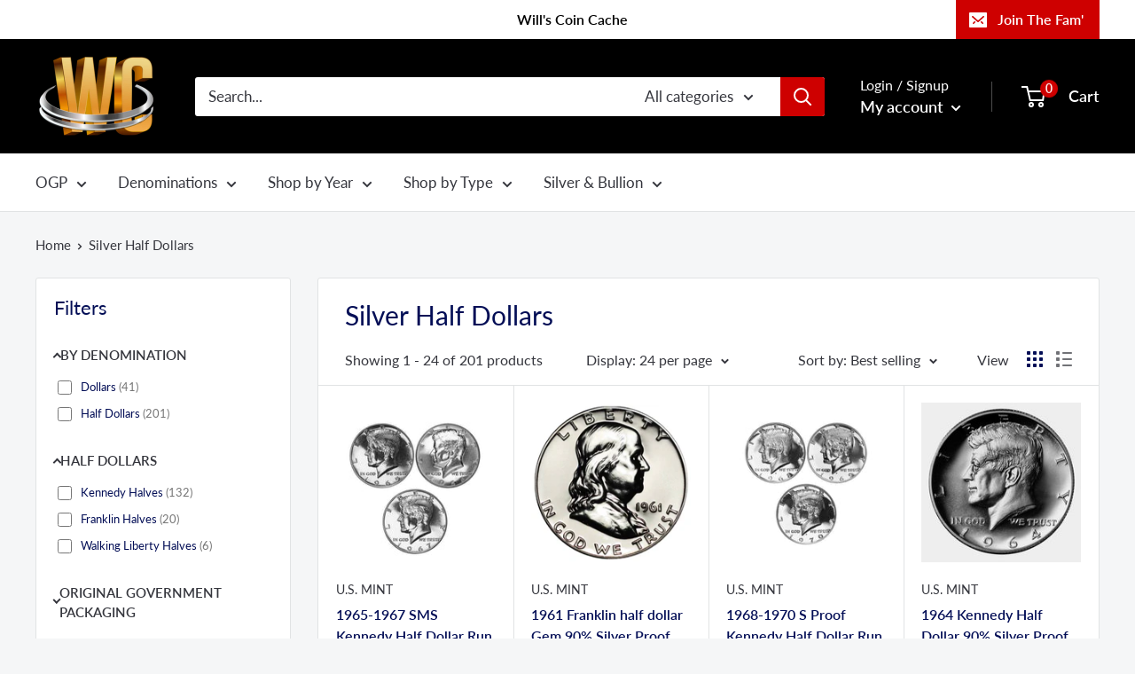

--- FILE ---
content_type: text/html; charset=utf-8
request_url: https://willscoincache.com/collections/silver-half-dollars
body_size: 35549
content:
<!doctype html>

<html class="no-js" lang="en">
  <head>
    <meta charset="utf-8">
    <meta name="viewport" content="width=device-width, initial-scale=1.0, height=device-height, minimum-scale=1.0, maximum-scale=1.0">
    <meta name="theme-color" content="#940404"><title>WCC | Silver Half Dollars
</title><meta name="description" content="Browse our collection of silver half dollars. Sealed and ready for shipping!"><link rel="canonical" href="https://willscoincache.com/collections/silver-half-dollars"><link rel="preload" as="style" href="//willscoincache.com/cdn/shop/t/3/assets/theme.css?v=29044896290352065291645262144">
    <link rel="preload" as="script" href="//willscoincache.com/cdn/shop/t/3/assets/theme.js?v=132219002375670937941645028710">
    <link rel="preconnect" href="https://cdn.shopify.com">
    <link rel="preconnect" href="https://fonts.shopifycdn.com">
    <link rel="dns-prefetch" href="https://productreviews.shopifycdn.com">
    <link rel="dns-prefetch" href="https://ajax.googleapis.com">
    <link rel="dns-prefetch" href="https://maps.googleapis.com">
    <link rel="dns-prefetch" href="https://maps.gstatic.com">

    <meta property="og:type" content="website">
  <meta property="og:title" content="Silver Half Dollars">
  <meta property="og:image" content="http://willscoincache.com/cdn/shop/products/kennedy_run_silver_65_67-front.jpg?v=1571723570">
  <meta property="og:image:secure_url" content="https://willscoincache.com/cdn/shop/products/kennedy_run_silver_65_67-front.jpg?v=1571723570">
  <meta property="og:image:width" content="1225">
  <meta property="og:image:height" content="1225"><meta property="og:description" content="Browse our collection of silver half dollars. Sealed and ready for shipping!"><meta property="og:url" content="https://willscoincache.com/collections/silver-half-dollars">
<meta property="og:site_name" content="Will&#39;s Coin Cache"><meta name="twitter:card" content="summary"><meta name="twitter:title" content="Silver Half Dollars">
  <meta name="twitter:description" content="">
  <meta name="twitter:image" content="https://willscoincache.com/cdn/shop/products/kennedy_run_silver_65_67-front_600x600_crop_center.jpg?v=1571723570">
    <link rel="preload" href="//willscoincache.com/cdn/fonts/lato/lato_n4.c3b93d431f0091c8be23185e15c9d1fee1e971c5.woff2" as="font" type="font/woff2" crossorigin><link rel="preload" href="//willscoincache.com/cdn/fonts/lato/lato_n4.c3b93d431f0091c8be23185e15c9d1fee1e971c5.woff2" as="font" type="font/woff2" crossorigin><style>
  @font-face {
  font-family: Lato;
  font-weight: 400;
  font-style: normal;
  font-display: swap;
  src: url("//willscoincache.com/cdn/fonts/lato/lato_n4.c3b93d431f0091c8be23185e15c9d1fee1e971c5.woff2") format("woff2"),
       url("//willscoincache.com/cdn/fonts/lato/lato_n4.d5c00c781efb195594fd2fd4ad04f7882949e327.woff") format("woff");
}

  @font-face {
  font-family: Lato;
  font-weight: 400;
  font-style: normal;
  font-display: swap;
  src: url("//willscoincache.com/cdn/fonts/lato/lato_n4.c3b93d431f0091c8be23185e15c9d1fee1e971c5.woff2") format("woff2"),
       url("//willscoincache.com/cdn/fonts/lato/lato_n4.d5c00c781efb195594fd2fd4ad04f7882949e327.woff") format("woff");
}

@font-face {
  font-family: Lato;
  font-weight: 600;
  font-style: normal;
  font-display: swap;
  src: url("//willscoincache.com/cdn/fonts/lato/lato_n6.38d0e3b23b74a60f769c51d1df73fac96c580d59.woff2") format("woff2"),
       url("//willscoincache.com/cdn/fonts/lato/lato_n6.3365366161bdcc36a3f97cfbb23954d8c4bf4079.woff") format("woff");
}

@font-face {
  font-family: Lato;
  font-weight: 400;
  font-style: italic;
  font-display: swap;
  src: url("//willscoincache.com/cdn/fonts/lato/lato_i4.09c847adc47c2fefc3368f2e241a3712168bc4b6.woff2") format("woff2"),
       url("//willscoincache.com/cdn/fonts/lato/lato_i4.3c7d9eb6c1b0a2bf62d892c3ee4582b016d0f30c.woff") format("woff");
}


  @font-face {
  font-family: Lato;
  font-weight: 700;
  font-style: normal;
  font-display: swap;
  src: url("//willscoincache.com/cdn/fonts/lato/lato_n7.900f219bc7337bc57a7a2151983f0a4a4d9d5dcf.woff2") format("woff2"),
       url("//willscoincache.com/cdn/fonts/lato/lato_n7.a55c60751adcc35be7c4f8a0313f9698598612ee.woff") format("woff");
}

  @font-face {
  font-family: Lato;
  font-weight: 400;
  font-style: italic;
  font-display: swap;
  src: url("//willscoincache.com/cdn/fonts/lato/lato_i4.09c847adc47c2fefc3368f2e241a3712168bc4b6.woff2") format("woff2"),
       url("//willscoincache.com/cdn/fonts/lato/lato_i4.3c7d9eb6c1b0a2bf62d892c3ee4582b016d0f30c.woff") format("woff");
}

  @font-face {
  font-family: Lato;
  font-weight: 700;
  font-style: italic;
  font-display: swap;
  src: url("//willscoincache.com/cdn/fonts/lato/lato_i7.16ba75868b37083a879b8dd9f2be44e067dfbf92.woff2") format("woff2"),
       url("//willscoincache.com/cdn/fonts/lato/lato_i7.4c07c2b3b7e64ab516aa2f2081d2bb0366b9dce8.woff") format("woff");
}


  :root {
    --default-text-font-size : 15px;
    --base-text-font-size    : 17px;
    --heading-font-family    : Lato, sans-serif;
    --heading-font-weight    : 400;
    --heading-font-style     : normal;
    --text-font-family       : Lato, sans-serif;
    --text-font-weight       : 400;
    --text-font-style        : normal;
    --text-font-bolder-weight: 600;
    --text-link-decoration   : underline;

    --text-color               : #35363d;
    --text-color-rgb           : 53, 54, 61;
    --heading-color            : #030e56;
    --border-color             : #e1e3e4;
    --border-color-rgb         : 225, 227, 228;
    --form-border-color        : #d4d6d8;
    --accent-color             : #940404;
    --accent-color-rgb         : 148, 4, 4;
    --link-color               : #030e56;
    --link-color-hover         : #00020c;
    --background               : #f5f6f7;
    --secondary-background     : #ffffff;
    --secondary-background-rgb : 255, 255, 255;
    --accent-background        : rgba(148, 4, 4, 0.08);

    --input-background: #ffffff;

    --error-color       : #ce0000;
    --error-background  : rgba(206, 0, 0, 0.07);
    --success-color     : #00aa00;
    --success-background: rgba(0, 170, 0, 0.11);

    --primary-button-background      : #ce0000;
    --primary-button-background-rgb  : 206, 0, 0;
    --primary-button-text-color      : #ffffff;
    --secondary-button-background    : #000000;
    --secondary-button-background-rgb: 0, 0, 0;
    --secondary-button-text-color    : #ffffff;

    --header-background      : #000000;
    --header-text-color      : #ffffff;
    --header-light-text-color: #ffffff;
    --header-border-color    : rgba(255, 255, 255, 0.3);
    --header-accent-color    : #ce0000;

    --footer-background-color:    #ffffff;
    --footer-heading-text-color:  #030e56;
    --footer-body-text-color:     #35363d;
    --footer-body-text-color-rgb: 53, 54, 61;
    --footer-accent-color:        #ce0000;
    --footer-accent-color-rgb:    206, 0, 0;
    --footer-border:              none;
    
    --flickity-arrow-color: #abb1b4;--product-on-sale-accent           : #ce0000;
    --product-on-sale-accent-rgb       : 206, 0, 0;
    --product-on-sale-color            : #ffffff;
    --product-in-stock-color           : #8a9297;
    --product-low-stock-color          : #cca013;
    --product-sold-out-color           : #8a9297;
    --product-custom-label-1-background: #008a00;
    --product-custom-label-1-color     : #ffffff;
    --product-custom-label-2-background: #00a500;
    --product-custom-label-2-color     : #ffffff;
    --product-review-star-color        : #ffbd00;

    --mobile-container-gutter : 20px;
    --desktop-container-gutter: 40px;

    /* Shopify related variables */
    --payment-terms-background-color: #f5f6f7;
  }
</style>

<script>
  // IE11 does not have support for CSS variables, so we have to polyfill them
  if (!(((window || {}).CSS || {}).supports && window.CSS.supports('(--a: 0)'))) {
    const script = document.createElement('script');
    script.type = 'text/javascript';
    script.src = 'https://cdn.jsdelivr.net/npm/css-vars-ponyfill@2';
    script.onload = function() {
      cssVars({});
    };

    document.getElementsByTagName('head')[0].appendChild(script);
  }
</script>


    <script>window.performance && window.performance.mark && window.performance.mark('shopify.content_for_header.start');</script><meta name="google-site-verification" content="IylUQOeRHP1XKnuYi3aWd5h66WGURW5OB-WlNRmwQ1Q">
<meta id="shopify-digital-wallet" name="shopify-digital-wallet" content="/25070141518/digital_wallets/dialog">
<meta name="shopify-checkout-api-token" content="eb4abfb18a3830ebfd0431a07e96cf0b">
<link rel="alternate" type="application/atom+xml" title="Feed" href="/collections/silver-half-dollars.atom" />
<link rel="next" href="/collections/silver-half-dollars?page=2">
<link rel="alternate" type="application/json+oembed" href="https://willscoincache.com/collections/silver-half-dollars.oembed">
<script async="async" src="/checkouts/internal/preloads.js?locale=en-US"></script>
<link rel="preconnect" href="https://shop.app" crossorigin="anonymous">
<script async="async" src="https://shop.app/checkouts/internal/preloads.js?locale=en-US&shop_id=25070141518" crossorigin="anonymous"></script>
<script id="apple-pay-shop-capabilities" type="application/json">{"shopId":25070141518,"countryCode":"US","currencyCode":"USD","merchantCapabilities":["supports3DS"],"merchantId":"gid:\/\/shopify\/Shop\/25070141518","merchantName":"Will's Coin Cache","requiredBillingContactFields":["postalAddress","email"],"requiredShippingContactFields":["postalAddress","email"],"shippingType":"shipping","supportedNetworks":["visa","masterCard","amex","discover","elo","jcb"],"total":{"type":"pending","label":"Will's Coin Cache","amount":"1.00"},"shopifyPaymentsEnabled":true,"supportsSubscriptions":true}</script>
<script id="shopify-features" type="application/json">{"accessToken":"eb4abfb18a3830ebfd0431a07e96cf0b","betas":["rich-media-storefront-analytics"],"domain":"willscoincache.com","predictiveSearch":true,"shopId":25070141518,"locale":"en"}</script>
<script>var Shopify = Shopify || {};
Shopify.shop = "wills-coin-cache.myshopify.com";
Shopify.locale = "en";
Shopify.currency = {"active":"USD","rate":"1.0"};
Shopify.country = "US";
Shopify.theme = {"name":"Warehouse","id":128773882033,"schema_name":"Warehouse","schema_version":"2.6.6","theme_store_id":871,"role":"main"};
Shopify.theme.handle = "null";
Shopify.theme.style = {"id":null,"handle":null};
Shopify.cdnHost = "willscoincache.com/cdn";
Shopify.routes = Shopify.routes || {};
Shopify.routes.root = "/";</script>
<script type="module">!function(o){(o.Shopify=o.Shopify||{}).modules=!0}(window);</script>
<script>!function(o){function n(){var o=[];function n(){o.push(Array.prototype.slice.apply(arguments))}return n.q=o,n}var t=o.Shopify=o.Shopify||{};t.loadFeatures=n(),t.autoloadFeatures=n()}(window);</script>
<script>
  window.ShopifyPay = window.ShopifyPay || {};
  window.ShopifyPay.apiHost = "shop.app\/pay";
  window.ShopifyPay.redirectState = null;
</script>
<script id="shop-js-analytics" type="application/json">{"pageType":"collection"}</script>
<script defer="defer" async type="module" src="//willscoincache.com/cdn/shopifycloud/shop-js/modules/v2/client.init-shop-cart-sync_C5BV16lS.en.esm.js"></script>
<script defer="defer" async type="module" src="//willscoincache.com/cdn/shopifycloud/shop-js/modules/v2/chunk.common_CygWptCX.esm.js"></script>
<script type="module">
  await import("//willscoincache.com/cdn/shopifycloud/shop-js/modules/v2/client.init-shop-cart-sync_C5BV16lS.en.esm.js");
await import("//willscoincache.com/cdn/shopifycloud/shop-js/modules/v2/chunk.common_CygWptCX.esm.js");

  window.Shopify.SignInWithShop?.initShopCartSync?.({"fedCMEnabled":true,"windoidEnabled":true});

</script>
<script>
  window.Shopify = window.Shopify || {};
  if (!window.Shopify.featureAssets) window.Shopify.featureAssets = {};
  window.Shopify.featureAssets['shop-js'] = {"shop-cart-sync":["modules/v2/client.shop-cart-sync_ZFArdW7E.en.esm.js","modules/v2/chunk.common_CygWptCX.esm.js"],"init-fed-cm":["modules/v2/client.init-fed-cm_CmiC4vf6.en.esm.js","modules/v2/chunk.common_CygWptCX.esm.js"],"shop-button":["modules/v2/client.shop-button_tlx5R9nI.en.esm.js","modules/v2/chunk.common_CygWptCX.esm.js"],"shop-cash-offers":["modules/v2/client.shop-cash-offers_DOA2yAJr.en.esm.js","modules/v2/chunk.common_CygWptCX.esm.js","modules/v2/chunk.modal_D71HUcav.esm.js"],"init-windoid":["modules/v2/client.init-windoid_sURxWdc1.en.esm.js","modules/v2/chunk.common_CygWptCX.esm.js"],"shop-toast-manager":["modules/v2/client.shop-toast-manager_ClPi3nE9.en.esm.js","modules/v2/chunk.common_CygWptCX.esm.js"],"init-shop-email-lookup-coordinator":["modules/v2/client.init-shop-email-lookup-coordinator_B8hsDcYM.en.esm.js","modules/v2/chunk.common_CygWptCX.esm.js"],"init-shop-cart-sync":["modules/v2/client.init-shop-cart-sync_C5BV16lS.en.esm.js","modules/v2/chunk.common_CygWptCX.esm.js"],"avatar":["modules/v2/client.avatar_BTnouDA3.en.esm.js"],"pay-button":["modules/v2/client.pay-button_FdsNuTd3.en.esm.js","modules/v2/chunk.common_CygWptCX.esm.js"],"init-customer-accounts":["modules/v2/client.init-customer-accounts_DxDtT_ad.en.esm.js","modules/v2/client.shop-login-button_C5VAVYt1.en.esm.js","modules/v2/chunk.common_CygWptCX.esm.js","modules/v2/chunk.modal_D71HUcav.esm.js"],"init-shop-for-new-customer-accounts":["modules/v2/client.init-shop-for-new-customer-accounts_ChsxoAhi.en.esm.js","modules/v2/client.shop-login-button_C5VAVYt1.en.esm.js","modules/v2/chunk.common_CygWptCX.esm.js","modules/v2/chunk.modal_D71HUcav.esm.js"],"shop-login-button":["modules/v2/client.shop-login-button_C5VAVYt1.en.esm.js","modules/v2/chunk.common_CygWptCX.esm.js","modules/v2/chunk.modal_D71HUcav.esm.js"],"init-customer-accounts-sign-up":["modules/v2/client.init-customer-accounts-sign-up_CPSyQ0Tj.en.esm.js","modules/v2/client.shop-login-button_C5VAVYt1.en.esm.js","modules/v2/chunk.common_CygWptCX.esm.js","modules/v2/chunk.modal_D71HUcav.esm.js"],"shop-follow-button":["modules/v2/client.shop-follow-button_Cva4Ekp9.en.esm.js","modules/v2/chunk.common_CygWptCX.esm.js","modules/v2/chunk.modal_D71HUcav.esm.js"],"checkout-modal":["modules/v2/client.checkout-modal_BPM8l0SH.en.esm.js","modules/v2/chunk.common_CygWptCX.esm.js","modules/v2/chunk.modal_D71HUcav.esm.js"],"lead-capture":["modules/v2/client.lead-capture_Bi8yE_yS.en.esm.js","modules/v2/chunk.common_CygWptCX.esm.js","modules/v2/chunk.modal_D71HUcav.esm.js"],"shop-login":["modules/v2/client.shop-login_D6lNrXab.en.esm.js","modules/v2/chunk.common_CygWptCX.esm.js","modules/v2/chunk.modal_D71HUcav.esm.js"],"payment-terms":["modules/v2/client.payment-terms_CZxnsJam.en.esm.js","modules/v2/chunk.common_CygWptCX.esm.js","modules/v2/chunk.modal_D71HUcav.esm.js"]};
</script>
<script>(function() {
  var isLoaded = false;
  function asyncLoad() {
    if (isLoaded) return;
    isLoaded = true;
    var urls = ["https:\/\/cloudsearch-1f874.kxcdn.com\/shopify.js?srp=\/a\/search\u0026shop=wills-coin-cache.myshopify.com"];
    for (var i = 0; i < urls.length; i++) {
      var s = document.createElement('script');
      s.type = 'text/javascript';
      s.async = true;
      s.src = urls[i];
      var x = document.getElementsByTagName('script')[0];
      x.parentNode.insertBefore(s, x);
    }
  };
  if(window.attachEvent) {
    window.attachEvent('onload', asyncLoad);
  } else {
    window.addEventListener('load', asyncLoad, false);
  }
})();</script>
<script id="__st">var __st={"a":25070141518,"offset":-21600,"reqid":"50de15b4-01da-4bda-af9a-dbab31709c5a-1768726000","pageurl":"willscoincache.com\/collections\/silver-half-dollars","u":"d422ccacc1a9","p":"collection","rtyp":"collection","rid":283640070321};</script>
<script>window.ShopifyPaypalV4VisibilityTracking = true;</script>
<script id="captcha-bootstrap">!function(){'use strict';const t='contact',e='account',n='new_comment',o=[[t,t],['blogs',n],['comments',n],[t,'customer']],c=[[e,'customer_login'],[e,'guest_login'],[e,'recover_customer_password'],[e,'create_customer']],r=t=>t.map((([t,e])=>`form[action*='/${t}']:not([data-nocaptcha='true']) input[name='form_type'][value='${e}']`)).join(','),a=t=>()=>t?[...document.querySelectorAll(t)].map((t=>t.form)):[];function s(){const t=[...o],e=r(t);return a(e)}const i='password',u='form_key',d=['recaptcha-v3-token','g-recaptcha-response','h-captcha-response',i],f=()=>{try{return window.sessionStorage}catch{return}},m='__shopify_v',_=t=>t.elements[u];function p(t,e,n=!1){try{const o=window.sessionStorage,c=JSON.parse(o.getItem(e)),{data:r}=function(t){const{data:e,action:n}=t;return t[m]||n?{data:e,action:n}:{data:t,action:n}}(c);for(const[e,n]of Object.entries(r))t.elements[e]&&(t.elements[e].value=n);n&&o.removeItem(e)}catch(o){console.error('form repopulation failed',{error:o})}}const l='form_type',E='cptcha';function T(t){t.dataset[E]=!0}const w=window,h=w.document,L='Shopify',v='ce_forms',y='captcha';let A=!1;((t,e)=>{const n=(g='f06e6c50-85a8-45c8-87d0-21a2b65856fe',I='https://cdn.shopify.com/shopifycloud/storefront-forms-hcaptcha/ce_storefront_forms_captcha_hcaptcha.v1.5.2.iife.js',D={infoText:'Protected by hCaptcha',privacyText:'Privacy',termsText:'Terms'},(t,e,n)=>{const o=w[L][v],c=o.bindForm;if(c)return c(t,g,e,D).then(n);var r;o.q.push([[t,g,e,D],n]),r=I,A||(h.body.append(Object.assign(h.createElement('script'),{id:'captcha-provider',async:!0,src:r})),A=!0)});var g,I,D;w[L]=w[L]||{},w[L][v]=w[L][v]||{},w[L][v].q=[],w[L][y]=w[L][y]||{},w[L][y].protect=function(t,e){n(t,void 0,e),T(t)},Object.freeze(w[L][y]),function(t,e,n,w,h,L){const[v,y,A,g]=function(t,e,n){const i=e?o:[],u=t?c:[],d=[...i,...u],f=r(d),m=r(i),_=r(d.filter((([t,e])=>n.includes(e))));return[a(f),a(m),a(_),s()]}(w,h,L),I=t=>{const e=t.target;return e instanceof HTMLFormElement?e:e&&e.form},D=t=>v().includes(t);t.addEventListener('submit',(t=>{const e=I(t);if(!e)return;const n=D(e)&&!e.dataset.hcaptchaBound&&!e.dataset.recaptchaBound,o=_(e),c=g().includes(e)&&(!o||!o.value);(n||c)&&t.preventDefault(),c&&!n&&(function(t){try{if(!f())return;!function(t){const e=f();if(!e)return;const n=_(t);if(!n)return;const o=n.value;o&&e.removeItem(o)}(t);const e=Array.from(Array(32),(()=>Math.random().toString(36)[2])).join('');!function(t,e){_(t)||t.append(Object.assign(document.createElement('input'),{type:'hidden',name:u})),t.elements[u].value=e}(t,e),function(t,e){const n=f();if(!n)return;const o=[...t.querySelectorAll(`input[type='${i}']`)].map((({name:t})=>t)),c=[...d,...o],r={};for(const[a,s]of new FormData(t).entries())c.includes(a)||(r[a]=s);n.setItem(e,JSON.stringify({[m]:1,action:t.action,data:r}))}(t,e)}catch(e){console.error('failed to persist form',e)}}(e),e.submit())}));const S=(t,e)=>{t&&!t.dataset[E]&&(n(t,e.some((e=>e===t))),T(t))};for(const o of['focusin','change'])t.addEventListener(o,(t=>{const e=I(t);D(e)&&S(e,y())}));const B=e.get('form_key'),M=e.get(l),P=B&&M;t.addEventListener('DOMContentLoaded',(()=>{const t=y();if(P)for(const e of t)e.elements[l].value===M&&p(e,B);[...new Set([...A(),...v().filter((t=>'true'===t.dataset.shopifyCaptcha))])].forEach((e=>S(e,t)))}))}(h,new URLSearchParams(w.location.search),n,t,e,['guest_login'])})(!0,!0)}();</script>
<script integrity="sha256-4kQ18oKyAcykRKYeNunJcIwy7WH5gtpwJnB7kiuLZ1E=" data-source-attribution="shopify.loadfeatures" defer="defer" src="//willscoincache.com/cdn/shopifycloud/storefront/assets/storefront/load_feature-a0a9edcb.js" crossorigin="anonymous"></script>
<script crossorigin="anonymous" defer="defer" src="//willscoincache.com/cdn/shopifycloud/storefront/assets/shopify_pay/storefront-65b4c6d7.js?v=20250812"></script>
<script data-source-attribution="shopify.dynamic_checkout.dynamic.init">var Shopify=Shopify||{};Shopify.PaymentButton=Shopify.PaymentButton||{isStorefrontPortableWallets:!0,init:function(){window.Shopify.PaymentButton.init=function(){};var t=document.createElement("script");t.src="https://willscoincache.com/cdn/shopifycloud/portable-wallets/latest/portable-wallets.en.js",t.type="module",document.head.appendChild(t)}};
</script>
<script data-source-attribution="shopify.dynamic_checkout.buyer_consent">
  function portableWalletsHideBuyerConsent(e){var t=document.getElementById("shopify-buyer-consent"),n=document.getElementById("shopify-subscription-policy-button");t&&n&&(t.classList.add("hidden"),t.setAttribute("aria-hidden","true"),n.removeEventListener("click",e))}function portableWalletsShowBuyerConsent(e){var t=document.getElementById("shopify-buyer-consent"),n=document.getElementById("shopify-subscription-policy-button");t&&n&&(t.classList.remove("hidden"),t.removeAttribute("aria-hidden"),n.addEventListener("click",e))}window.Shopify?.PaymentButton&&(window.Shopify.PaymentButton.hideBuyerConsent=portableWalletsHideBuyerConsent,window.Shopify.PaymentButton.showBuyerConsent=portableWalletsShowBuyerConsent);
</script>
<script data-source-attribution="shopify.dynamic_checkout.cart.bootstrap">document.addEventListener("DOMContentLoaded",(function(){function t(){return document.querySelector("shopify-accelerated-checkout-cart, shopify-accelerated-checkout")}if(t())Shopify.PaymentButton.init();else{new MutationObserver((function(e,n){t()&&(Shopify.PaymentButton.init(),n.disconnect())})).observe(document.body,{childList:!0,subtree:!0})}}));
</script>
<link id="shopify-accelerated-checkout-styles" rel="stylesheet" media="screen" href="https://willscoincache.com/cdn/shopifycloud/portable-wallets/latest/accelerated-checkout-backwards-compat.css" crossorigin="anonymous">
<style id="shopify-accelerated-checkout-cart">
        #shopify-buyer-consent {
  margin-top: 1em;
  display: inline-block;
  width: 100%;
}

#shopify-buyer-consent.hidden {
  display: none;
}

#shopify-subscription-policy-button {
  background: none;
  border: none;
  padding: 0;
  text-decoration: underline;
  font-size: inherit;
  cursor: pointer;
}

#shopify-subscription-policy-button::before {
  box-shadow: none;
}

      </style>

<script>window.performance && window.performance.mark && window.performance.mark('shopify.content_for_header.end');</script>

    <link rel="stylesheet" href="//willscoincache.com/cdn/shop/t/3/assets/theme.css?v=29044896290352065291645262144">

    


  <script type="application/ld+json">
  {
    "@context": "http://schema.org",
    "@type": "BreadcrumbList",
  "itemListElement": [{
      "@type": "ListItem",
      "position": 1,
      "name": "Home",
      "item": "https://willscoincache.com"
    },{
          "@type": "ListItem",
          "position": 2,
          "name": "Silver Half Dollars",
          "item": "https://willscoincache.com/collections/silver-half-dollars"
        }]
  }
  </script>


    <script>
      // This allows to expose several variables to the global scope, to be used in scripts
      window.theme = {
        pageType: "collection",
        cartCount: 0,
        moneyFormat: "${{amount}}",
        moneyWithCurrencyFormat: "${{amount}} USD",
        currencyCodeEnabled: false,
        showDiscount: true,
        discountMode: "saving",
        searchMode: "product",
        searchUnavailableProducts: "last",
        cartType: "drawer"
      };

      window.routes = {
        rootUrl: "\/",
        rootUrlWithoutSlash: '',
        cartUrl: "\/cart",
        cartAddUrl: "\/cart\/add",
        cartChangeUrl: "\/cart\/change",
        searchUrl: "\/search",
        productRecommendationsUrl: "\/recommendations\/products"
      };

      window.languages = {
        productRegularPrice: "Regular price",
        productSalePrice: "Sale price",
        collectionOnSaleLabel: "Save {{savings}}",
        productFormUnavailable: "Unavailable",
        productFormAddToCart: "Add to cart",
        productFormSoldOut: "Sold out",
        productAdded: "Product has been added to your cart",
        productAddedShort: "Added!",
        shippingEstimatorNoResults: "No shipping could be found for your address.",
        shippingEstimatorOneResult: "There is one shipping rate for your address:",
        shippingEstimatorMultipleResults: "There are {{count}} shipping rates for your address:",
        shippingEstimatorErrors: "There are some errors:"
      };

      window.lazySizesConfig = {
        loadHidden: false,
        hFac: 0.8,
        expFactor: 3,
        customMedia: {
          '--phone': '(max-width: 640px)',
          '--tablet': '(min-width: 641px) and (max-width: 1023px)',
          '--lap': '(min-width: 1024px)'
        }
      };

      document.documentElement.className = document.documentElement.className.replace('no-js', 'js');
    </script><script src="//willscoincache.com/cdn/shop/t/3/assets/theme.js?v=132219002375670937941645028710" defer></script>
    <script src="//willscoincache.com/cdn/shop/t/3/assets/custom.js?v=102476495355921946141643672208" defer></script><script>
        (function () {
          window.onpageshow = function() {
            // We force re-freshing the cart content onpageshow, as most browsers will serve a cache copy when hitting the
            // back button, which cause staled data
            document.documentElement.dispatchEvent(new CustomEvent('cart:refresh', {
              bubbles: true,
              detail: {scrollToTop: false}
            }));
          };
        })();
      </script><link href="https://monorail-edge.shopifysvc.com" rel="dns-prefetch">
<script>(function(){if ("sendBeacon" in navigator && "performance" in window) {try {var session_token_from_headers = performance.getEntriesByType('navigation')[0].serverTiming.find(x => x.name == '_s').description;} catch {var session_token_from_headers = undefined;}var session_cookie_matches = document.cookie.match(/_shopify_s=([^;]*)/);var session_token_from_cookie = session_cookie_matches && session_cookie_matches.length === 2 ? session_cookie_matches[1] : "";var session_token = session_token_from_headers || session_token_from_cookie || "";function handle_abandonment_event(e) {var entries = performance.getEntries().filter(function(entry) {return /monorail-edge.shopifysvc.com/.test(entry.name);});if (!window.abandonment_tracked && entries.length === 0) {window.abandonment_tracked = true;var currentMs = Date.now();var navigation_start = performance.timing.navigationStart;var payload = {shop_id: 25070141518,url: window.location.href,navigation_start,duration: currentMs - navigation_start,session_token,page_type: "collection"};window.navigator.sendBeacon("https://monorail-edge.shopifysvc.com/v1/produce", JSON.stringify({schema_id: "online_store_buyer_site_abandonment/1.1",payload: payload,metadata: {event_created_at_ms: currentMs,event_sent_at_ms: currentMs}}));}}window.addEventListener('pagehide', handle_abandonment_event);}}());</script>
<script id="web-pixels-manager-setup">(function e(e,d,r,n,o){if(void 0===o&&(o={}),!Boolean(null===(a=null===(i=window.Shopify)||void 0===i?void 0:i.analytics)||void 0===a?void 0:a.replayQueue)){var i,a;window.Shopify=window.Shopify||{};var t=window.Shopify;t.analytics=t.analytics||{};var s=t.analytics;s.replayQueue=[],s.publish=function(e,d,r){return s.replayQueue.push([e,d,r]),!0};try{self.performance.mark("wpm:start")}catch(e){}var l=function(){var e={modern:/Edge?\/(1{2}[4-9]|1[2-9]\d|[2-9]\d{2}|\d{4,})\.\d+(\.\d+|)|Firefox\/(1{2}[4-9]|1[2-9]\d|[2-9]\d{2}|\d{4,})\.\d+(\.\d+|)|Chrom(ium|e)\/(9{2}|\d{3,})\.\d+(\.\d+|)|(Maci|X1{2}).+ Version\/(15\.\d+|(1[6-9]|[2-9]\d|\d{3,})\.\d+)([,.]\d+|)( \(\w+\)|)( Mobile\/\w+|) Safari\/|Chrome.+OPR\/(9{2}|\d{3,})\.\d+\.\d+|(CPU[ +]OS|iPhone[ +]OS|CPU[ +]iPhone|CPU IPhone OS|CPU iPad OS)[ +]+(15[._]\d+|(1[6-9]|[2-9]\d|\d{3,})[._]\d+)([._]\d+|)|Android:?[ /-](13[3-9]|1[4-9]\d|[2-9]\d{2}|\d{4,})(\.\d+|)(\.\d+|)|Android.+Firefox\/(13[5-9]|1[4-9]\d|[2-9]\d{2}|\d{4,})\.\d+(\.\d+|)|Android.+Chrom(ium|e)\/(13[3-9]|1[4-9]\d|[2-9]\d{2}|\d{4,})\.\d+(\.\d+|)|SamsungBrowser\/([2-9]\d|\d{3,})\.\d+/,legacy:/Edge?\/(1[6-9]|[2-9]\d|\d{3,})\.\d+(\.\d+|)|Firefox\/(5[4-9]|[6-9]\d|\d{3,})\.\d+(\.\d+|)|Chrom(ium|e)\/(5[1-9]|[6-9]\d|\d{3,})\.\d+(\.\d+|)([\d.]+$|.*Safari\/(?![\d.]+ Edge\/[\d.]+$))|(Maci|X1{2}).+ Version\/(10\.\d+|(1[1-9]|[2-9]\d|\d{3,})\.\d+)([,.]\d+|)( \(\w+\)|)( Mobile\/\w+|) Safari\/|Chrome.+OPR\/(3[89]|[4-9]\d|\d{3,})\.\d+\.\d+|(CPU[ +]OS|iPhone[ +]OS|CPU[ +]iPhone|CPU IPhone OS|CPU iPad OS)[ +]+(10[._]\d+|(1[1-9]|[2-9]\d|\d{3,})[._]\d+)([._]\d+|)|Android:?[ /-](13[3-9]|1[4-9]\d|[2-9]\d{2}|\d{4,})(\.\d+|)(\.\d+|)|Mobile Safari.+OPR\/([89]\d|\d{3,})\.\d+\.\d+|Android.+Firefox\/(13[5-9]|1[4-9]\d|[2-9]\d{2}|\d{4,})\.\d+(\.\d+|)|Android.+Chrom(ium|e)\/(13[3-9]|1[4-9]\d|[2-9]\d{2}|\d{4,})\.\d+(\.\d+|)|Android.+(UC? ?Browser|UCWEB|U3)[ /]?(15\.([5-9]|\d{2,})|(1[6-9]|[2-9]\d|\d{3,})\.\d+)\.\d+|SamsungBrowser\/(5\.\d+|([6-9]|\d{2,})\.\d+)|Android.+MQ{2}Browser\/(14(\.(9|\d{2,})|)|(1[5-9]|[2-9]\d|\d{3,})(\.\d+|))(\.\d+|)|K[Aa][Ii]OS\/(3\.\d+|([4-9]|\d{2,})\.\d+)(\.\d+|)/},d=e.modern,r=e.legacy,n=navigator.userAgent;return n.match(d)?"modern":n.match(r)?"legacy":"unknown"}(),u="modern"===l?"modern":"legacy",c=(null!=n?n:{modern:"",legacy:""})[u],f=function(e){return[e.baseUrl,"/wpm","/b",e.hashVersion,"modern"===e.buildTarget?"m":"l",".js"].join("")}({baseUrl:d,hashVersion:r,buildTarget:u}),m=function(e){var d=e.version,r=e.bundleTarget,n=e.surface,o=e.pageUrl,i=e.monorailEndpoint;return{emit:function(e){var a=e.status,t=e.errorMsg,s=(new Date).getTime(),l=JSON.stringify({metadata:{event_sent_at_ms:s},events:[{schema_id:"web_pixels_manager_load/3.1",payload:{version:d,bundle_target:r,page_url:o,status:a,surface:n,error_msg:t},metadata:{event_created_at_ms:s}}]});if(!i)return console&&console.warn&&console.warn("[Web Pixels Manager] No Monorail endpoint provided, skipping logging."),!1;try{return self.navigator.sendBeacon.bind(self.navigator)(i,l)}catch(e){}var u=new XMLHttpRequest;try{return u.open("POST",i,!0),u.setRequestHeader("Content-Type","text/plain"),u.send(l),!0}catch(e){return console&&console.warn&&console.warn("[Web Pixels Manager] Got an unhandled error while logging to Monorail."),!1}}}}({version:r,bundleTarget:l,surface:e.surface,pageUrl:self.location.href,monorailEndpoint:e.monorailEndpoint});try{o.browserTarget=l,function(e){var d=e.src,r=e.async,n=void 0===r||r,o=e.onload,i=e.onerror,a=e.sri,t=e.scriptDataAttributes,s=void 0===t?{}:t,l=document.createElement("script"),u=document.querySelector("head"),c=document.querySelector("body");if(l.async=n,l.src=d,a&&(l.integrity=a,l.crossOrigin="anonymous"),s)for(var f in s)if(Object.prototype.hasOwnProperty.call(s,f))try{l.dataset[f]=s[f]}catch(e){}if(o&&l.addEventListener("load",o),i&&l.addEventListener("error",i),u)u.appendChild(l);else{if(!c)throw new Error("Did not find a head or body element to append the script");c.appendChild(l)}}({src:f,async:!0,onload:function(){if(!function(){var e,d;return Boolean(null===(d=null===(e=window.Shopify)||void 0===e?void 0:e.analytics)||void 0===d?void 0:d.initialized)}()){var d=window.webPixelsManager.init(e)||void 0;if(d){var r=window.Shopify.analytics;r.replayQueue.forEach((function(e){var r=e[0],n=e[1],o=e[2];d.publishCustomEvent(r,n,o)})),r.replayQueue=[],r.publish=d.publishCustomEvent,r.visitor=d.visitor,r.initialized=!0}}},onerror:function(){return m.emit({status:"failed",errorMsg:"".concat(f," has failed to load")})},sri:function(e){var d=/^sha384-[A-Za-z0-9+/=]+$/;return"string"==typeof e&&d.test(e)}(c)?c:"",scriptDataAttributes:o}),m.emit({status:"loading"})}catch(e){m.emit({status:"failed",errorMsg:(null==e?void 0:e.message)||"Unknown error"})}}})({shopId: 25070141518,storefrontBaseUrl: "https://willscoincache.com",extensionsBaseUrl: "https://extensions.shopifycdn.com/cdn/shopifycloud/web-pixels-manager",monorailEndpoint: "https://monorail-edge.shopifysvc.com/unstable/produce_batch",surface: "storefront-renderer",enabledBetaFlags: ["2dca8a86"],webPixelsConfigList: [{"id":"599195825","configuration":"{\"config\":\"{\\\"pixel_id\\\":\\\"AW-1020431489\\\",\\\"target_country\\\":\\\"US\\\",\\\"gtag_events\\\":[{\\\"type\\\":\\\"page_view\\\",\\\"action_label\\\":\\\"AW-1020431489\\\/z77rCJmq7ekCEIGZyuYD\\\"},{\\\"type\\\":\\\"purchase\\\",\\\"action_label\\\":\\\"AW-1020431489\\\/SEeMCJyq7ekCEIGZyuYD\\\"},{\\\"type\\\":\\\"view_item\\\",\\\"action_label\\\":\\\"AW-1020431489\\\/d-SvCJ-q7ekCEIGZyuYD\\\"},{\\\"type\\\":\\\"add_to_cart\\\",\\\"action_label\\\":\\\"AW-1020431489\\\/pgH1COSt7ekCEIGZyuYD\\\"},{\\\"type\\\":\\\"begin_checkout\\\",\\\"action_label\\\":\\\"AW-1020431489\\\/AJI-COet7ekCEIGZyuYD\\\"},{\\\"type\\\":\\\"search\\\",\\\"action_label\\\":\\\"AW-1020431489\\\/PCYjCOqt7ekCEIGZyuYD\\\"},{\\\"type\\\":\\\"add_payment_info\\\",\\\"action_label\\\":\\\"AW-1020431489\\\/v93ECO2t7ekCEIGZyuYD\\\"}],\\\"enable_monitoring_mode\\\":false}\"}","eventPayloadVersion":"v1","runtimeContext":"OPEN","scriptVersion":"b2a88bafab3e21179ed38636efcd8a93","type":"APP","apiClientId":1780363,"privacyPurposes":[],"dataSharingAdjustments":{"protectedCustomerApprovalScopes":["read_customer_address","read_customer_email","read_customer_name","read_customer_personal_data","read_customer_phone"]}},{"id":"56721585","eventPayloadVersion":"v1","runtimeContext":"LAX","scriptVersion":"1","type":"CUSTOM","privacyPurposes":["MARKETING"],"name":"Meta pixel (migrated)"},{"id":"shopify-app-pixel","configuration":"{}","eventPayloadVersion":"v1","runtimeContext":"STRICT","scriptVersion":"0450","apiClientId":"shopify-pixel","type":"APP","privacyPurposes":["ANALYTICS","MARKETING"]},{"id":"shopify-custom-pixel","eventPayloadVersion":"v1","runtimeContext":"LAX","scriptVersion":"0450","apiClientId":"shopify-pixel","type":"CUSTOM","privacyPurposes":["ANALYTICS","MARKETING"]}],isMerchantRequest: false,initData: {"shop":{"name":"Will's Coin Cache","paymentSettings":{"currencyCode":"USD"},"myshopifyDomain":"wills-coin-cache.myshopify.com","countryCode":"US","storefrontUrl":"https:\/\/willscoincache.com"},"customer":null,"cart":null,"checkout":null,"productVariants":[],"purchasingCompany":null},},"https://willscoincache.com/cdn","fcfee988w5aeb613cpc8e4bc33m6693e112",{"modern":"","legacy":""},{"shopId":"25070141518","storefrontBaseUrl":"https:\/\/willscoincache.com","extensionBaseUrl":"https:\/\/extensions.shopifycdn.com\/cdn\/shopifycloud\/web-pixels-manager","surface":"storefront-renderer","enabledBetaFlags":"[\"2dca8a86\"]","isMerchantRequest":"false","hashVersion":"fcfee988w5aeb613cpc8e4bc33m6693e112","publish":"custom","events":"[[\"page_viewed\",{}],[\"collection_viewed\",{\"collection\":{\"id\":\"283640070321\",\"title\":\"Silver Half Dollars\",\"productVariants\":[{\"price\":{\"amount\":50.0,\"currencyCode\":\"USD\"},\"product\":{\"title\":\"1965-1967 SMS Kennedy Half Dollar Run 40% Silver 3 Coins\",\"vendor\":\"U.S. Mint\",\"id\":\"4011973804110\",\"untranslatedTitle\":\"1965-1967 SMS Kennedy Half Dollar Run 40% Silver 3 Coins\",\"url\":\"\/products\/coins-proof-silver-half-dollar-run-65-67\",\"type\":\"Collectible Coins\"},\"id\":\"29628976201806\",\"image\":{\"src\":\"\/\/willscoincache.com\/cdn\/shop\/products\/kennedy_run_silver_65_67-front.jpg?v=1571723570\"},\"sku\":\"coins proof silver .50 65 67\",\"title\":\"Default Title\",\"untranslatedTitle\":\"Default Title\"},{\"price\":{\"amount\":39.0,\"currencyCode\":\"USD\"},\"product\":{\"title\":\"1961 Franklin half dollar Gem 90% Silver Proof\",\"vendor\":\"U.S. Mint\",\"id\":\"4749361119310\",\"untranslatedTitle\":\"1961 Franklin half dollar Gem 90% Silver Proof\",\"url\":\"\/products\/coins-proof-half-1961-gem\",\"type\":\"Collectible Coins\"},\"id\":\"32352760692814\",\"image\":{\"src\":\"\/\/willscoincache.com\/cdn\/shop\/products\/1961-a1_313b883c-05ab-4527-a00a-a91f544436fc.jpg?v=1592136170\"},\"sku\":\"coins proof .50 1961 gem\",\"title\":\"Default Title\",\"untranslatedTitle\":\"Default Title\"},{\"price\":{\"amount\":50.0,\"currencyCode\":\"USD\"},\"product\":{\"title\":\"1968-1970 S Proof Kennedy Half Dollar Run 40% Silver 3 Coins\",\"vendor\":\"U.S. Mint\",\"id\":\"4014640496718\",\"untranslatedTitle\":\"1968-1970 S Proof Kennedy Half Dollar Run 40% Silver 3 Coins\",\"url\":\"\/products\/coins-proof-silver-half-dollar-run-68-70\",\"type\":\"Collectible Coins\"},\"id\":\"29637339414606\",\"image\":{\"src\":\"\/\/willscoincache.com\/cdn\/shop\/products\/kennedy_run_silver_68_70-front.jpg?v=1571723571\"},\"sku\":\"coins proof silver .50 68 70\",\"title\":\"Default Title\",\"untranslatedTitle\":\"Default Title\"},{\"price\":{\"amount\":48.0,\"currencyCode\":\"USD\"},\"product\":{\"title\":\"1964 Kennedy Half Dollar 90% Silver Proof\",\"vendor\":\"U.S. Mint\",\"id\":\"4717596213326\",\"untranslatedTitle\":\"1964 Kennedy Half Dollar 90% Silver Proof\",\"url\":\"\/products\/coins-proof-half-1964\",\"type\":\"Collectible Coins\"},\"id\":\"32262139084878\",\"image\":{\"src\":\"\/\/willscoincache.com\/cdn\/shop\/products\/half_1964-a4_ad273105-3623-4d5d-bb45-1410170c6379.jpg?v=1590604483\"},\"sku\":\"coins proof .50 1964 gem\",\"title\":\"Default Title\",\"untranslatedTitle\":\"Default Title\"},{\"price\":{\"amount\":43.0,\"currencyCode\":\"USD\"},\"product\":{\"title\":\"2011 S Kennedy Half Dollar 90% Silver Proof\",\"vendor\":\"U.S. Mint\",\"id\":\"4717600899150\",\"untranslatedTitle\":\"2011 S Kennedy Half Dollar 90% Silver Proof\",\"url\":\"\/products\/coins-proof-half-2011silver\",\"type\":\"Collectible Coins\"},\"id\":\"32262152978510\",\"image\":{\"src\":\"\/\/willscoincache.com\/cdn\/shop\/products\/2011-a1_3e080383-d1e0-494a-875d-cae9b1e4a61b.jpg?v=1590604699\"},\"sku\":\"coins proof .50 DCSP 2011\",\"title\":\"Default Title\",\"untranslatedTitle\":\"Default Title\"},{\"price\":{\"amount\":43.0,\"currencyCode\":\"USD\"},\"product\":{\"title\":\"1998 S Kennedy Half Dollar 90% Silver Proof\",\"vendor\":\"U.S. Mint\",\"id\":\"4717600047182\",\"untranslatedTitle\":\"1998 S Kennedy Half Dollar 90% Silver Proof\",\"url\":\"\/products\/coins-proof-half-1998silver\",\"type\":\"Collectible Coins\"},\"id\":\"32262149079118\",\"image\":{\"src\":\"\/\/willscoincache.com\/cdn\/shop\/products\/1998-a1_d9908c74-3515-4cb0-b376-cc816fa33045.jpg?v=1590604669\"},\"sku\":\"coins proof .50 DCSP 1998\",\"title\":\"Default Title\",\"untranslatedTitle\":\"Default Title\"},{\"price\":{\"amount\":43.0,\"currencyCode\":\"USD\"},\"product\":{\"title\":\"2003 S Kennedy Half Dollar 90% Silver Proof\",\"vendor\":\"U.S. Mint\",\"id\":\"4717600342094\",\"untranslatedTitle\":\"2003 S Kennedy Half Dollar 90% Silver Proof\",\"url\":\"\/products\/coins-proof-half-2003silver\",\"type\":\"Collectible Coins\"},\"id\":\"32262149636174\",\"image\":{\"src\":\"\/\/willscoincache.com\/cdn\/shop\/products\/2003-a1_c9260360-1a1f-46e2-ad87-3e07a1a76b70.jpg?v=1590604679\"},\"sku\":\"coins proof .50 DCSP 2003\",\"title\":\"Default Title\",\"untranslatedTitle\":\"Default Title\"},{\"price\":{\"amount\":43.0,\"currencyCode\":\"USD\"},\"product\":{\"title\":\"1994 S Kennedy Half Dollar 90% Silver Proof\",\"vendor\":\"U.S. Mint\",\"id\":\"4717599785038\",\"untranslatedTitle\":\"1994 S Kennedy Half Dollar 90% Silver Proof\",\"url\":\"\/products\/coins-proof-half-1994silver\",\"type\":\"Collectible Coins\"},\"id\":\"32262148161614\",\"image\":{\"src\":\"\/\/willscoincache.com\/cdn\/shop\/products\/1994-a1_5169bb5d-bd94-4605-9d5b-ceb8fc06e1e1.jpg?v=1590604657\"},\"sku\":\"coins proof .50 DCSP 1994\",\"title\":\"Default Title\",\"untranslatedTitle\":\"Default Title\"},{\"price\":{\"amount\":45.0,\"currencyCode\":\"USD\"},\"product\":{\"title\":\"2014 S Kennedy Half Dollar 90% Silver Proof\",\"vendor\":\"U.S. Mint\",\"id\":\"4717601030222\",\"untranslatedTitle\":\"2014 S Kennedy Half Dollar 90% Silver Proof\",\"url\":\"\/products\/coins-proof-half-2014silver\",\"type\":\"Collectible Coins\"},\"id\":\"32262153142350\",\"image\":{\"src\":\"\/\/willscoincache.com\/cdn\/shop\/products\/2014-a1_962eef77-c718-418f-9eb2-099458dff68d.jpg?v=1590604706\"},\"sku\":\"coins proof .50 DCSP 2014\",\"title\":\"Default Title\",\"untranslatedTitle\":\"Default Title\"},{\"price\":{\"amount\":43.0,\"currencyCode\":\"USD\"},\"product\":{\"title\":\"1995 S Kennedy Half Dollar 90% Silver Proof\",\"vendor\":\"U.S. Mint\",\"id\":\"4717599850574\",\"untranslatedTitle\":\"1995 S Kennedy Half Dollar 90% Silver Proof\",\"url\":\"\/products\/coins-proof-half-1995silver\",\"type\":\"Collectible Coins\"},\"id\":\"32262148227150\",\"image\":{\"src\":\"\/\/willscoincache.com\/cdn\/shop\/products\/1995-a1_ff79f0b4-300b-417a-9e3e-8770cbc55ec6.jpg?v=1590604659\"},\"sku\":\"coins proof .50 DCSP 1995\",\"title\":\"Default Title\",\"untranslatedTitle\":\"Default Title\"},{\"price\":{\"amount\":24.0,\"currencyCode\":\"USD\"},\"product\":{\"title\":\"1970 Kennedy Half Dollar 40% Silver Proof\",\"vendor\":\"U.S. Mint\",\"id\":\"4717596606542\",\"untranslatedTitle\":\"1970 Kennedy Half Dollar 40% Silver Proof\",\"url\":\"\/products\/coins-proof-half-1970\",\"type\":\"Collectible Coins\"},\"id\":\"32262139773006\",\"image\":{\"src\":\"\/\/willscoincache.com\/cdn\/shop\/products\/half_1970-a6.jpg?v=1590604497\"},\"sku\":\"coins proof .50 1970 gem\",\"title\":\"Default Title\",\"untranslatedTitle\":\"Default Title\"},{\"price\":{\"amount\":45.0,\"currencyCode\":\"USD\"},\"product\":{\"title\":\"1962 Franklin half dollar Gem 90% Silver Proof\",\"vendor\":\"U.S. Mint\",\"id\":\"4749361315918\",\"untranslatedTitle\":\"1962 Franklin half dollar Gem 90% Silver Proof\",\"url\":\"\/products\/coins-proof-half-1962-gem\",\"type\":\"Collectible Coins\"},\"id\":\"32352760856654\",\"image\":{\"src\":\"\/\/willscoincache.com\/cdn\/shop\/products\/1962-a11_63cf2dcf-64a0-40fd-8009-1c97296a1cba.jpg?v=1592136175\"},\"sku\":\"coins proof .50 1962 gem\",\"title\":\"Default Title\",\"untranslatedTitle\":\"Default Title\"},{\"price\":{\"amount\":45.0,\"currencyCode\":\"USD\"},\"product\":{\"title\":\"2013 S Kennedy Half Dollar 90% Silver Proof\",\"vendor\":\"U.S. Mint\",\"id\":\"4717600964686\",\"untranslatedTitle\":\"2013 S Kennedy Half Dollar 90% Silver Proof\",\"url\":\"\/products\/coins-proof-half-2013silver\",\"type\":\"Collectible Coins\"},\"id\":\"32262153076814\",\"image\":{\"src\":\"\/\/willscoincache.com\/cdn\/shop\/products\/2013-a1_96710942-fc43-4751-a307-c8ea9615dac4.jpg?v=1590604703\"},\"sku\":\"coins proof .50 DCSP 2013\",\"title\":\"Default Title\",\"untranslatedTitle\":\"Default Title\"},{\"price\":{\"amount\":43.0,\"currencyCode\":\"USD\"},\"product\":{\"title\":\"1992 S Kennedy Half Dollar 90% Silver Proof\",\"vendor\":\"U.S. Mint\",\"id\":\"4717599686734\",\"untranslatedTitle\":\"1992 S Kennedy Half Dollar 90% Silver Proof\",\"url\":\"\/products\/coins-proof-half-1992silver\",\"type\":\"Collectible Coins\"},\"id\":\"32262148063310\",\"image\":{\"src\":\"\/\/willscoincache.com\/cdn\/shop\/products\/1992-a1_41bb8190-3bb4-4d45-a1ba-48a8daf23291.jpg?v=1590604652\"},\"sku\":\"coins proof .50 DCSP 1992\",\"title\":\"Default Title\",\"untranslatedTitle\":\"Default Title\"},{\"price\":{\"amount\":24.0,\"currencyCode\":\"USD\"},\"product\":{\"title\":\"1969 Kennedy Half Dollar 40% Silver Proof\",\"vendor\":\"U.S. Mint\",\"id\":\"4717596508238\",\"untranslatedTitle\":\"1969 Kennedy Half Dollar 40% Silver Proof\",\"url\":\"\/products\/coins-proof-half-1969\",\"type\":\"Collectible Coins\"},\"id\":\"32262139543630\",\"image\":{\"src\":\"\/\/willscoincache.com\/cdn\/shop\/products\/half_1969-a4_8d5b87d8-d8ef-4eed-af6d-42d2801e10b4.jpg?v=1590604494\"},\"sku\":\"coins proof .50 1969 gem\",\"title\":\"Default Title\",\"untranslatedTitle\":\"Default Title\"},{\"price\":{\"amount\":200.0,\"currencyCode\":\"USD\"},\"product\":{\"title\":\"1992-1999 S Proof Kennedy Half Dollar Run 90% Silver 8 Coins\",\"vendor\":\"U.S. Mint\",\"id\":\"4011974262862\",\"untranslatedTitle\":\"1992-1999 S Proof Kennedy Half Dollar Run 90% Silver 8 Coins\",\"url\":\"\/products\/coins-proof-silver-half-dollar-run-92-99\",\"type\":\"Collectible Coins\"},\"id\":\"29628977086542\",\"image\":{\"src\":\"\/\/willscoincache.com\/cdn\/shop\/products\/kennedy_run_silver_92_99-front.jpg?v=1571723570\"},\"sku\":\"coins proof silver .50 92 99\",\"title\":\"Default Title\",\"untranslatedTitle\":\"Default Title\"},{\"price\":{\"amount\":43.0,\"currencyCode\":\"USD\"},\"product\":{\"title\":\"2010 S Kennedy Half Dollar 90% Silver Proof\",\"vendor\":\"U.S. Mint\",\"id\":\"4717600866382\",\"untranslatedTitle\":\"2010 S Kennedy Half Dollar 90% Silver Proof\",\"url\":\"\/products\/coins-proof-half-2010silver\",\"type\":\"Collectible Coins\"},\"id\":\"32262152912974\",\"image\":{\"src\":\"\/\/willscoincache.com\/cdn\/shop\/products\/2010-a1.jpg?v=1590604697\"},\"sku\":\"coins proof .50 DCSP 2010\",\"title\":\"Default Title\",\"untranslatedTitle\":\"Default Title\"},{\"price\":{\"amount\":43.0,\"currencyCode\":\"USD\"},\"product\":{\"title\":\"2006 S Kennedy Half Dollar 90% Silver Proof\",\"vendor\":\"U.S. Mint\",\"id\":\"4717600538702\",\"untranslatedTitle\":\"2006 S Kennedy Half Dollar 90% Silver Proof\",\"url\":\"\/products\/coins-proof-half-2006silver\",\"type\":\"Collectible Coins\"},\"id\":\"32262151864398\",\"image\":{\"src\":\"\/\/willscoincache.com\/cdn\/shop\/products\/2006-a1.jpg?v=1590604688\"},\"sku\":\"coins proof .50 DCSP 2006\",\"title\":\"Default Title\",\"untranslatedTitle\":\"Default Title\"},{\"price\":{\"amount\":43.0,\"currencyCode\":\"USD\"},\"product\":{\"title\":\"2001 S Kennedy Half Dollar 90% Silver Proof\",\"vendor\":\"U.S. Mint\",\"id\":\"4717600178254\",\"untranslatedTitle\":\"2001 S Kennedy Half Dollar 90% Silver Proof\",\"url\":\"\/products\/coins-proof-half-2001silver\",\"type\":\"Collectible Coins\"},\"id\":\"32262149374030\",\"image\":{\"src\":\"\/\/willscoincache.com\/cdn\/shop\/products\/2001-a1_9e085e74-9f3f-4659-9efa-49a791bfcc09.jpg?v=1590604674\"},\"sku\":\"coins proof .50 DCSP 2001\",\"title\":\"Default Title\",\"untranslatedTitle\":\"Default Title\"},{\"price\":{\"amount\":37.0,\"currencyCode\":\"USD\"},\"product\":{\"title\":\"1969 D S Kennedy Half Dollar 50c Year set Proof \u0026 BU US 2 Coin lot\",\"vendor\":\"U.S. Mint\",\"id\":\"4726305194062\",\"untranslatedTitle\":\"1969 D S Kennedy Half Dollar 50c Year set Proof \u0026 BU US 2 Coin lot\",\"url\":\"\/products\/coins-year-set-half-1969-2pc\",\"type\":\"Collectible Coins\"},\"id\":\"32289609023566\",\"image\":{\"src\":\"\/\/willscoincache.com\/cdn\/shop\/products\/half_1969_mixed_OBV.jpg?v=1591031739\"},\"sku\":\"coins half dollar 1969 year set BU_\u0026_Proof\",\"title\":\"Default Title\",\"untranslatedTitle\":\"Default Title\"},{\"price\":{\"amount\":24.0,\"currencyCode\":\"USD\"},\"product\":{\"title\":\"1968 Kennedy Half Dollar 40% Silver Proof\",\"vendor\":\"U.S. Mint\",\"id\":\"4717596442702\",\"untranslatedTitle\":\"1968 Kennedy Half Dollar 40% Silver Proof\",\"url\":\"\/products\/coins-proof-half-1968\",\"type\":\"Collectible Coins\"},\"id\":\"32262139412558\",\"image\":{\"src\":\"\/\/willscoincache.com\/cdn\/shop\/products\/half_1968-a4_9e5d33c8-0c43-473c-83dc-1c4e6fa1b054.jpg?v=1590604492\"},\"sku\":\"coins proof .50 1968 gem\",\"title\":\"Default Title\",\"untranslatedTitle\":\"Default Title\"},{\"price\":{\"amount\":98.0,\"currencyCode\":\"USD\"},\"product\":{\"title\":\"1964 P P D Kennedy Half Dollar 50c Year set Proof \u0026 BU US 3 Coin lot\",\"vendor\":\"U.S. Mint\",\"id\":\"4726304964686\",\"untranslatedTitle\":\"1964 P P D Kennedy Half Dollar 50c Year set Proof \u0026 BU US 3 Coin lot\",\"url\":\"\/products\/coins-year-set-half-1964-3pc\",\"type\":\"Collectible Coins\"},\"id\":\"32289608433742\",\"image\":{\"src\":\"\/\/willscoincache.com\/cdn\/shop\/products\/half_1964_mixed_OBV.jpg?v=1591031732\"},\"sku\":\"coins half dollar 1964 year set BU_\u0026_Proof\",\"title\":\"Default Title\",\"untranslatedTitle\":\"Default Title\"},{\"price\":{\"amount\":1184.0,\"currencyCode\":\"USD\"},\"product\":{\"title\":\"1964-2017 S Proof Kennedy Half Dollar Run Silver 34 Coins\",\"vendor\":\"U.S. Mint\",\"id\":\"4011973640270\",\"untranslatedTitle\":\"1964-2017 S Proof Kennedy Half Dollar Run Silver 34 Coins\",\"url\":\"\/products\/coins-proof-silver-half-dollar-run-64-17\",\"type\":\"Collectible Coins\"},\"id\":\"29628976037966\",\"image\":{\"src\":\"\/\/willscoincache.com\/cdn\/shop\/products\/kennedy_run_silver_64_17-front.jpg?v=1571723570\"},\"sku\":\"coins proof silver .50 64 17\",\"title\":\"Default Title\",\"untranslatedTitle\":\"Default Title\"},{\"price\":{\"amount\":220.0,\"currencyCode\":\"USD\"},\"product\":{\"title\":\"2000-2009 S Proof Kennedy Half Dollar Run 90% Silver 10 Coins\",\"vendor\":\"U.S. Mint\",\"id\":\"4011973214286\",\"untranslatedTitle\":\"2000-2009 S Proof Kennedy Half Dollar Run 90% Silver 10 Coins\",\"url\":\"\/products\/coins-proof-silver-half-dollar-run-00-09\",\"type\":\"Collectible Coins\"},\"id\":\"29628974530638\",\"image\":{\"src\":\"\/\/willscoincache.com\/cdn\/shop\/products\/kennedy_run_silver_00_09-front.jpg?v=1571723570\"},\"sku\":\"coins proof silver .50 00 09\",\"title\":\"Default Title\",\"untranslatedTitle\":\"Default Title\"}]}}]]"});</script><script>
  window.ShopifyAnalytics = window.ShopifyAnalytics || {};
  window.ShopifyAnalytics.meta = window.ShopifyAnalytics.meta || {};
  window.ShopifyAnalytics.meta.currency = 'USD';
  var meta = {"products":[{"id":4011973804110,"gid":"gid:\/\/shopify\/Product\/4011973804110","vendor":"U.S. Mint","type":"Collectible Coins","handle":"coins-proof-silver-half-dollar-run-65-67","variants":[{"id":29628976201806,"price":5000,"name":"1965-1967 SMS Kennedy Half Dollar Run 40% Silver 3 Coins","public_title":null,"sku":"coins proof silver .50 65 67"}],"remote":false},{"id":4749361119310,"gid":"gid:\/\/shopify\/Product\/4749361119310","vendor":"U.S. Mint","type":"Collectible Coins","handle":"coins-proof-half-1961-gem","variants":[{"id":32352760692814,"price":3900,"name":"1961 Franklin half dollar Gem 90% Silver Proof","public_title":null,"sku":"coins proof .50 1961 gem"}],"remote":false},{"id":4014640496718,"gid":"gid:\/\/shopify\/Product\/4014640496718","vendor":"U.S. Mint","type":"Collectible Coins","handle":"coins-proof-silver-half-dollar-run-68-70","variants":[{"id":29637339414606,"price":5000,"name":"1968-1970 S Proof Kennedy Half Dollar Run 40% Silver 3 Coins","public_title":null,"sku":"coins proof silver .50 68 70"}],"remote":false},{"id":4717596213326,"gid":"gid:\/\/shopify\/Product\/4717596213326","vendor":"U.S. Mint","type":"Collectible Coins","handle":"coins-proof-half-1964","variants":[{"id":32262139084878,"price":4800,"name":"1964 Kennedy Half Dollar 90% Silver Proof","public_title":null,"sku":"coins proof .50 1964 gem"}],"remote":false},{"id":4717600899150,"gid":"gid:\/\/shopify\/Product\/4717600899150","vendor":"U.S. Mint","type":"Collectible Coins","handle":"coins-proof-half-2011silver","variants":[{"id":32262152978510,"price":4300,"name":"2011 S Kennedy Half Dollar 90% Silver Proof","public_title":null,"sku":"coins proof .50 DCSP 2011"}],"remote":false},{"id":4717600047182,"gid":"gid:\/\/shopify\/Product\/4717600047182","vendor":"U.S. Mint","type":"Collectible Coins","handle":"coins-proof-half-1998silver","variants":[{"id":32262149079118,"price":4300,"name":"1998 S Kennedy Half Dollar 90% Silver Proof","public_title":null,"sku":"coins proof .50 DCSP 1998"}],"remote":false},{"id":4717600342094,"gid":"gid:\/\/shopify\/Product\/4717600342094","vendor":"U.S. Mint","type":"Collectible Coins","handle":"coins-proof-half-2003silver","variants":[{"id":32262149636174,"price":4300,"name":"2003 S Kennedy Half Dollar 90% Silver Proof","public_title":null,"sku":"coins proof .50 DCSP 2003"}],"remote":false},{"id":4717599785038,"gid":"gid:\/\/shopify\/Product\/4717599785038","vendor":"U.S. Mint","type":"Collectible Coins","handle":"coins-proof-half-1994silver","variants":[{"id":32262148161614,"price":4300,"name":"1994 S Kennedy Half Dollar 90% Silver Proof","public_title":null,"sku":"coins proof .50 DCSP 1994"}],"remote":false},{"id":4717601030222,"gid":"gid:\/\/shopify\/Product\/4717601030222","vendor":"U.S. Mint","type":"Collectible Coins","handle":"coins-proof-half-2014silver","variants":[{"id":32262153142350,"price":4500,"name":"2014 S Kennedy Half Dollar 90% Silver Proof","public_title":null,"sku":"coins proof .50 DCSP 2014"}],"remote":false},{"id":4717599850574,"gid":"gid:\/\/shopify\/Product\/4717599850574","vendor":"U.S. Mint","type":"Collectible Coins","handle":"coins-proof-half-1995silver","variants":[{"id":32262148227150,"price":4300,"name":"1995 S Kennedy Half Dollar 90% Silver Proof","public_title":null,"sku":"coins proof .50 DCSP 1995"}],"remote":false},{"id":4717596606542,"gid":"gid:\/\/shopify\/Product\/4717596606542","vendor":"U.S. Mint","type":"Collectible Coins","handle":"coins-proof-half-1970","variants":[{"id":32262139773006,"price":2400,"name":"1970 Kennedy Half Dollar 40% Silver Proof","public_title":null,"sku":"coins proof .50 1970 gem"}],"remote":false},{"id":4749361315918,"gid":"gid:\/\/shopify\/Product\/4749361315918","vendor":"U.S. Mint","type":"Collectible Coins","handle":"coins-proof-half-1962-gem","variants":[{"id":32352760856654,"price":4500,"name":"1962 Franklin half dollar Gem 90% Silver Proof","public_title":null,"sku":"coins proof .50 1962 gem"}],"remote":false},{"id":4717600964686,"gid":"gid:\/\/shopify\/Product\/4717600964686","vendor":"U.S. Mint","type":"Collectible Coins","handle":"coins-proof-half-2013silver","variants":[{"id":32262153076814,"price":4500,"name":"2013 S Kennedy Half Dollar 90% Silver Proof","public_title":null,"sku":"coins proof .50 DCSP 2013"}],"remote":false},{"id":4717599686734,"gid":"gid:\/\/shopify\/Product\/4717599686734","vendor":"U.S. Mint","type":"Collectible Coins","handle":"coins-proof-half-1992silver","variants":[{"id":32262148063310,"price":4300,"name":"1992 S Kennedy Half Dollar 90% Silver Proof","public_title":null,"sku":"coins proof .50 DCSP 1992"}],"remote":false},{"id":4717596508238,"gid":"gid:\/\/shopify\/Product\/4717596508238","vendor":"U.S. Mint","type":"Collectible Coins","handle":"coins-proof-half-1969","variants":[{"id":32262139543630,"price":2400,"name":"1969 Kennedy Half Dollar 40% Silver Proof","public_title":null,"sku":"coins proof .50 1969 gem"}],"remote":false},{"id":4011974262862,"gid":"gid:\/\/shopify\/Product\/4011974262862","vendor":"U.S. Mint","type":"Collectible Coins","handle":"coins-proof-silver-half-dollar-run-92-99","variants":[{"id":29628977086542,"price":20000,"name":"1992-1999 S Proof Kennedy Half Dollar Run 90% Silver 8 Coins","public_title":null,"sku":"coins proof silver .50 92 99"}],"remote":false},{"id":4717600866382,"gid":"gid:\/\/shopify\/Product\/4717600866382","vendor":"U.S. Mint","type":"Collectible Coins","handle":"coins-proof-half-2010silver","variants":[{"id":32262152912974,"price":4300,"name":"2010 S Kennedy Half Dollar 90% Silver Proof","public_title":null,"sku":"coins proof .50 DCSP 2010"}],"remote":false},{"id":4717600538702,"gid":"gid:\/\/shopify\/Product\/4717600538702","vendor":"U.S. Mint","type":"Collectible Coins","handle":"coins-proof-half-2006silver","variants":[{"id":32262151864398,"price":4300,"name":"2006 S Kennedy Half Dollar 90% Silver Proof","public_title":null,"sku":"coins proof .50 DCSP 2006"}],"remote":false},{"id":4717600178254,"gid":"gid:\/\/shopify\/Product\/4717600178254","vendor":"U.S. Mint","type":"Collectible Coins","handle":"coins-proof-half-2001silver","variants":[{"id":32262149374030,"price":4300,"name":"2001 S Kennedy Half Dollar 90% Silver Proof","public_title":null,"sku":"coins proof .50 DCSP 2001"}],"remote":false},{"id":4726305194062,"gid":"gid:\/\/shopify\/Product\/4726305194062","vendor":"U.S. Mint","type":"Collectible Coins","handle":"coins-year-set-half-1969-2pc","variants":[{"id":32289609023566,"price":3700,"name":"1969 D S Kennedy Half Dollar 50c Year set Proof \u0026 BU US 2 Coin lot","public_title":null,"sku":"coins half dollar 1969 year set BU_\u0026_Proof"}],"remote":false},{"id":4717596442702,"gid":"gid:\/\/shopify\/Product\/4717596442702","vendor":"U.S. Mint","type":"Collectible Coins","handle":"coins-proof-half-1968","variants":[{"id":32262139412558,"price":2400,"name":"1968 Kennedy Half Dollar 40% Silver Proof","public_title":null,"sku":"coins proof .50 1968 gem"}],"remote":false},{"id":4726304964686,"gid":"gid:\/\/shopify\/Product\/4726304964686","vendor":"U.S. Mint","type":"Collectible Coins","handle":"coins-year-set-half-1964-3pc","variants":[{"id":32289608433742,"price":9800,"name":"1964 P P D Kennedy Half Dollar 50c Year set Proof \u0026 BU US 3 Coin lot","public_title":null,"sku":"coins half dollar 1964 year set BU_\u0026_Proof"}],"remote":false},{"id":4011973640270,"gid":"gid:\/\/shopify\/Product\/4011973640270","vendor":"U.S. Mint","type":"Collectible Coins","handle":"coins-proof-silver-half-dollar-run-64-17","variants":[{"id":29628976037966,"price":118400,"name":"1964-2017 S Proof Kennedy Half Dollar Run Silver 34 Coins","public_title":null,"sku":"coins proof silver .50 64 17"}],"remote":false},{"id":4011973214286,"gid":"gid:\/\/shopify\/Product\/4011973214286","vendor":"U.S. Mint","type":"Collectible Coins","handle":"coins-proof-silver-half-dollar-run-00-09","variants":[{"id":29628974530638,"price":22000,"name":"2000-2009 S Proof Kennedy Half Dollar Run 90% Silver 10 Coins","public_title":null,"sku":"coins proof silver .50 00 09"}],"remote":false}],"page":{"pageType":"collection","resourceType":"collection","resourceId":283640070321,"requestId":"50de15b4-01da-4bda-af9a-dbab31709c5a-1768726000"}};
  for (var attr in meta) {
    window.ShopifyAnalytics.meta[attr] = meta[attr];
  }
</script>
<script class="analytics">
  (function () {
    var customDocumentWrite = function(content) {
      var jquery = null;

      if (window.jQuery) {
        jquery = window.jQuery;
      } else if (window.Checkout && window.Checkout.$) {
        jquery = window.Checkout.$;
      }

      if (jquery) {
        jquery('body').append(content);
      }
    };

    var hasLoggedConversion = function(token) {
      if (token) {
        return document.cookie.indexOf('loggedConversion=' + token) !== -1;
      }
      return false;
    }

    var setCookieIfConversion = function(token) {
      if (token) {
        var twoMonthsFromNow = new Date(Date.now());
        twoMonthsFromNow.setMonth(twoMonthsFromNow.getMonth() + 2);

        document.cookie = 'loggedConversion=' + token + '; expires=' + twoMonthsFromNow;
      }
    }

    var trekkie = window.ShopifyAnalytics.lib = window.trekkie = window.trekkie || [];
    if (trekkie.integrations) {
      return;
    }
    trekkie.methods = [
      'identify',
      'page',
      'ready',
      'track',
      'trackForm',
      'trackLink'
    ];
    trekkie.factory = function(method) {
      return function() {
        var args = Array.prototype.slice.call(arguments);
        args.unshift(method);
        trekkie.push(args);
        return trekkie;
      };
    };
    for (var i = 0; i < trekkie.methods.length; i++) {
      var key = trekkie.methods[i];
      trekkie[key] = trekkie.factory(key);
    }
    trekkie.load = function(config) {
      trekkie.config = config || {};
      trekkie.config.initialDocumentCookie = document.cookie;
      var first = document.getElementsByTagName('script')[0];
      var script = document.createElement('script');
      script.type = 'text/javascript';
      script.onerror = function(e) {
        var scriptFallback = document.createElement('script');
        scriptFallback.type = 'text/javascript';
        scriptFallback.onerror = function(error) {
                var Monorail = {
      produce: function produce(monorailDomain, schemaId, payload) {
        var currentMs = new Date().getTime();
        var event = {
          schema_id: schemaId,
          payload: payload,
          metadata: {
            event_created_at_ms: currentMs,
            event_sent_at_ms: currentMs
          }
        };
        return Monorail.sendRequest("https://" + monorailDomain + "/v1/produce", JSON.stringify(event));
      },
      sendRequest: function sendRequest(endpointUrl, payload) {
        // Try the sendBeacon API
        if (window && window.navigator && typeof window.navigator.sendBeacon === 'function' && typeof window.Blob === 'function' && !Monorail.isIos12()) {
          var blobData = new window.Blob([payload], {
            type: 'text/plain'
          });

          if (window.navigator.sendBeacon(endpointUrl, blobData)) {
            return true;
          } // sendBeacon was not successful

        } // XHR beacon

        var xhr = new XMLHttpRequest();

        try {
          xhr.open('POST', endpointUrl);
          xhr.setRequestHeader('Content-Type', 'text/plain');
          xhr.send(payload);
        } catch (e) {
          console.log(e);
        }

        return false;
      },
      isIos12: function isIos12() {
        return window.navigator.userAgent.lastIndexOf('iPhone; CPU iPhone OS 12_') !== -1 || window.navigator.userAgent.lastIndexOf('iPad; CPU OS 12_') !== -1;
      }
    };
    Monorail.produce('monorail-edge.shopifysvc.com',
      'trekkie_storefront_load_errors/1.1',
      {shop_id: 25070141518,
      theme_id: 128773882033,
      app_name: "storefront",
      context_url: window.location.href,
      source_url: "//willscoincache.com/cdn/s/trekkie.storefront.cd680fe47e6c39ca5d5df5f0a32d569bc48c0f27.min.js"});

        };
        scriptFallback.async = true;
        scriptFallback.src = '//willscoincache.com/cdn/s/trekkie.storefront.cd680fe47e6c39ca5d5df5f0a32d569bc48c0f27.min.js';
        first.parentNode.insertBefore(scriptFallback, first);
      };
      script.async = true;
      script.src = '//willscoincache.com/cdn/s/trekkie.storefront.cd680fe47e6c39ca5d5df5f0a32d569bc48c0f27.min.js';
      first.parentNode.insertBefore(script, first);
    };
    trekkie.load(
      {"Trekkie":{"appName":"storefront","development":false,"defaultAttributes":{"shopId":25070141518,"isMerchantRequest":null,"themeId":128773882033,"themeCityHash":"9928088339204967167","contentLanguage":"en","currency":"USD","eventMetadataId":"ae1ad081-b876-4991-8f43-d46633fd40c1"},"isServerSideCookieWritingEnabled":true,"monorailRegion":"shop_domain","enabledBetaFlags":["65f19447"]},"Session Attribution":{},"S2S":{"facebookCapiEnabled":false,"source":"trekkie-storefront-renderer","apiClientId":580111}}
    );

    var loaded = false;
    trekkie.ready(function() {
      if (loaded) return;
      loaded = true;

      window.ShopifyAnalytics.lib = window.trekkie;

      var originalDocumentWrite = document.write;
      document.write = customDocumentWrite;
      try { window.ShopifyAnalytics.merchantGoogleAnalytics.call(this); } catch(error) {};
      document.write = originalDocumentWrite;

      window.ShopifyAnalytics.lib.page(null,{"pageType":"collection","resourceType":"collection","resourceId":283640070321,"requestId":"50de15b4-01da-4bda-af9a-dbab31709c5a-1768726000","shopifyEmitted":true});

      var match = window.location.pathname.match(/checkouts\/(.+)\/(thank_you|post_purchase)/)
      var token = match? match[1]: undefined;
      if (!hasLoggedConversion(token)) {
        setCookieIfConversion(token);
        window.ShopifyAnalytics.lib.track("Viewed Product Category",{"currency":"USD","category":"Collection: silver-half-dollars","collectionName":"silver-half-dollars","collectionId":283640070321,"nonInteraction":true},undefined,undefined,{"shopifyEmitted":true});
      }
    });


        var eventsListenerScript = document.createElement('script');
        eventsListenerScript.async = true;
        eventsListenerScript.src = "//willscoincache.com/cdn/shopifycloud/storefront/assets/shop_events_listener-3da45d37.js";
        document.getElementsByTagName('head')[0].appendChild(eventsListenerScript);

})();</script>
<script
  defer
  src="https://willscoincache.com/cdn/shopifycloud/perf-kit/shopify-perf-kit-3.0.4.min.js"
  data-application="storefront-renderer"
  data-shop-id="25070141518"
  data-render-region="gcp-us-central1"
  data-page-type="collection"
  data-theme-instance-id="128773882033"
  data-theme-name="Warehouse"
  data-theme-version="2.6.6"
  data-monorail-region="shop_domain"
  data-resource-timing-sampling-rate="10"
  data-shs="true"
  data-shs-beacon="true"
  data-shs-export-with-fetch="true"
  data-shs-logs-sample-rate="1"
  data-shs-beacon-endpoint="https://willscoincache.com/api/collect"
></script>
</head>

  <body class="warehouse--v1 features--animate-zoom template-collection " data-instant-intensity="viewport"><svg class="visually-hidden">
      <linearGradient id="rating-star-gradient-half">
        <stop offset="50%" stop-color="var(--product-review-star-color)" />
        <stop offset="50%" stop-color="rgba(var(--text-color-rgb), .4)" stop-opacity="0.4" />
      </linearGradient>
    </svg>

    <a href="#main" class="visually-hidden skip-to-content">Skip to content</a>
    <span class="loading-bar"></span>

    <div id="shopify-section-announcement-bar" class="shopify-section"><section data-section-id="announcement-bar" data-section-type="announcement-bar" data-section-settings='{
    "showNewsletter": true
  }'><div id="announcement-bar-newsletter" class="announcement-bar__newsletter hidden-phone" aria-hidden="true">
        <div class="container">
          <div class="announcement-bar__close-container">
            <button class="announcement-bar__close" data-action="toggle-newsletter">
              <span class="visually-hidden">Close</span><svg focusable="false" class="icon icon--close " viewBox="0 0 19 19" role="presentation">
      <path d="M9.1923882 8.39339828l7.7781745-7.7781746 1.4142136 1.41421357-7.7781746 7.77817459 7.7781746 7.77817456L16.9705627 19l-7.7781745-7.7781746L1.41421356 19 0 17.5857864l7.7781746-7.77817456L0 2.02943725 1.41421356.61522369 9.1923882 8.39339828z" fill="currentColor" fill-rule="evenodd"></path>
    </svg></button>
          </div>
        </div>

        <div class="container container--extra-narrow">
          <div class="announcement-bar__newsletter-inner"><h2 class="heading h1">Join our Fam&#39;</h2><div class="rte">
                <p>Family members get exclusive access to the newest products and sales. just enter your email to officially join the Fam' </p>
              </div><div class="newsletter"><form method="post" action="/contact#newsletter-announcement-bar" id="newsletter-announcement-bar" accept-charset="UTF-8" class="form newsletter__form"><input type="hidden" name="form_type" value="customer" /><input type="hidden" name="utf8" value="✓" /><input type="hidden" name="contact[tags]" value="newsletter">
                  <input type="hidden" name="contact[context]" value="announcement-bar">

                  <div class="form__input-row">
                    <div class="form__input-wrapper form__input-wrapper--labelled">
                      <input type="email" id="announcement[contact][email]" name="contact[email]" class="form__field form__field--text" autofocus required>
                      <label for="announcement[contact][email]" class="form__floating-label">Your email</label>
                    </div>

                    <button type="submit" class="form__submit button button--primary">Subscribe</button>
                  </div></form></div>
          </div>
        </div>
      </div><div class="announcement-bar">
      <div class="container">
        <div class="announcement-bar__inner"><p class="announcement-bar__content announcement-bar__content--center">Will&#39;s Coin Cache</p><button type="button" class="announcement-bar__button hidden-phone" data-action="toggle-newsletter" aria-expanded="false" aria-controls="announcement-bar-newsletter"><svg focusable="false" class="icon icon--newsletter " viewBox="0 0 20 17" role="presentation">
      <path d="M19.1666667 0H.83333333C.37333333 0 0 .37995 0 .85v15.3c0 .47005.37333333.85.83333333.85H19.1666667c.46 0 .8333333-.37995.8333333-.85V.85c0-.47005-.3733333-.85-.8333333-.85zM7.20975004 10.8719018L5.3023283 12.7794369c-.14877889.1487878-.34409888.2235631-.53941886.2235631-.19531999 0-.39063998-.0747753-.53941887-.2235631-.29832076-.2983385-.29832076-.7805633 0-1.0789018L6.1309123 9.793l1.07883774 1.0789018zm8.56950946 1.9075351c-.1487789.1487878-.3440989.2235631-.5394189.2235631-.19532 0-.39064-.0747753-.5394189-.2235631L12.793 10.8719018 13.8718377 9.793l1.9074218 1.9075351c.2983207.2983385.2983207.7805633 0 1.0789018zm.9639048-7.45186267l-6.1248086 5.44429317c-.1706197.1516625-.3946127.2278826-.6186057.2278826-.223993 0-.447986-.0762201-.61860567-.2278826l-6.1248086-5.44429317c-.34211431-.30410267-.34211431-.79564457 0-1.09974723.34211431-.30410267.89509703-.30410267 1.23721134 0L9.99975 9.1222466l5.5062029-4.8944196c.3421143-.30410267.8950971-.30410267 1.2372114 0 .3421143.30410266.3421143.79564456 0 1.09974723z" fill="currentColor"></path>
    </svg>Join The Fam&#39;</button></div>
      </div>
    </div>
  </section>

  <style>
    .announcement-bar {
      background: #ffffff;
      color: #000000;
    }
  </style>

  <script>document.documentElement.style.setProperty('--announcement-bar-button-width', document.querySelector('.announcement-bar__button').clientWidth + 'px');document.documentElement.style.setProperty('--announcement-bar-height', document.getElementById('shopify-section-announcement-bar').clientHeight + 'px');
  </script></div>
<div id="shopify-section-popups" class="shopify-section"><div data-section-id="popups" data-section-type="popups"></div>

</div>
<div id="shopify-section-header" class="shopify-section shopify-section__header"><section data-section-id="header" data-section-type="header" data-section-settings='{
  "navigationLayout": "inline",
  "desktopOpenTrigger": "click",
  "useStickyHeader": true
}'>
  <header class="header header--inline " role="banner">
    <div class="container">
      <div class="header__inner"><nav class="header__mobile-nav hidden-lap-and-up">
            <button class="header__mobile-nav-toggle icon-state touch-area" data-action="toggle-menu" aria-expanded="false" aria-haspopup="true" aria-controls="mobile-menu" aria-label="Open menu">
              <span class="icon-state__primary"><svg focusable="false" class="icon icon--hamburger-mobile " viewBox="0 0 20 16" role="presentation">
      <path d="M0 14h20v2H0v-2zM0 0h20v2H0V0zm0 7h20v2H0V7z" fill="currentColor" fill-rule="evenodd"></path>
    </svg></span>
              <span class="icon-state__secondary"><svg focusable="false" class="icon icon--close " viewBox="0 0 19 19" role="presentation">
      <path d="M9.1923882 8.39339828l7.7781745-7.7781746 1.4142136 1.41421357-7.7781746 7.77817459 7.7781746 7.77817456L16.9705627 19l-7.7781745-7.7781746L1.41421356 19 0 17.5857864l7.7781746-7.77817456L0 2.02943725 1.41421356.61522369 9.1923882 8.39339828z" fill="currentColor" fill-rule="evenodd"></path>
    </svg></span>
            </button><div id="mobile-menu" class="mobile-menu" aria-hidden="true"><svg focusable="false" class="icon icon--nav-triangle-borderless " viewBox="0 0 20 9" role="presentation">
      <path d="M.47108938 9c.2694725-.26871321.57077721-.56867841.90388257-.89986354C3.12384116 6.36134886 5.74788116 3.76338565 9.2467995.30653888c.4145057-.4095171 1.0844277-.40860098 1.4977971.00205122L19.4935156 9H.47108938z" fill="#ffffff"></path>
    </svg><div class="mobile-menu__inner">
    <div class="mobile-menu__panel">
      <div class="mobile-menu__section">
        <ul class="mobile-menu__nav" data-type="menu" role="list"><li class="mobile-menu__nav-item"><button class="mobile-menu__nav-link" data-type="menuitem" aria-haspopup="true" aria-expanded="false" aria-controls="mobile-panel-0" data-action="open-panel">OGP<svg focusable="false" class="icon icon--arrow-right " viewBox="0 0 8 12" role="presentation">
      <path stroke="currentColor" stroke-width="2" d="M2 2l4 4-4 4" fill="none" stroke-linecap="square"></path>
    </svg></button></li><li class="mobile-menu__nav-item"><button class="mobile-menu__nav-link" data-type="menuitem" aria-haspopup="true" aria-expanded="false" aria-controls="mobile-panel-1" data-action="open-panel">Denominations<svg focusable="false" class="icon icon--arrow-right " viewBox="0 0 8 12" role="presentation">
      <path stroke="currentColor" stroke-width="2" d="M2 2l4 4-4 4" fill="none" stroke-linecap="square"></path>
    </svg></button></li><li class="mobile-menu__nav-item"><button class="mobile-menu__nav-link" data-type="menuitem" aria-haspopup="true" aria-expanded="false" aria-controls="mobile-panel-2" data-action="open-panel">Shop by Year<svg focusable="false" class="icon icon--arrow-right " viewBox="0 0 8 12" role="presentation">
      <path stroke="currentColor" stroke-width="2" d="M2 2l4 4-4 4" fill="none" stroke-linecap="square"></path>
    </svg></button></li><li class="mobile-menu__nav-item"><button class="mobile-menu__nav-link" data-type="menuitem" aria-haspopup="true" aria-expanded="false" aria-controls="mobile-panel-3" data-action="open-panel">Shop by Type<svg focusable="false" class="icon icon--arrow-right " viewBox="0 0 8 12" role="presentation">
      <path stroke="currentColor" stroke-width="2" d="M2 2l4 4-4 4" fill="none" stroke-linecap="square"></path>
    </svg></button></li><li class="mobile-menu__nav-item"><button class="mobile-menu__nav-link" data-type="menuitem" aria-haspopup="true" aria-expanded="false" aria-controls="mobile-panel-4" data-action="open-panel">Silver & Bullion<svg focusable="false" class="icon icon--arrow-right " viewBox="0 0 8 12" role="presentation">
      <path stroke="currentColor" stroke-width="2" d="M2 2l4 4-4 4" fill="none" stroke-linecap="square"></path>
    </svg></button></li></ul>
      </div><div class="mobile-menu__section mobile-menu__section--loose">
          <p class="mobile-menu__section-title heading h5">Need help?</p><div class="mobile-menu__help-wrapper"><svg focusable="false" class="icon icon--bi-phone " viewBox="0 0 24 24" role="presentation">
      <g stroke-width="2" fill="none" fill-rule="evenodd" stroke-linecap="square">
        <path d="M17 15l-3 3-8-8 3-3-5-5-3 3c0 9.941 8.059 18 18 18l3-3-5-5z" stroke="#030e56"></path>
        <path d="M14 1c4.971 0 9 4.029 9 9m-9-5c2.761 0 5 2.239 5 5" stroke="#940404"></path>
      </g>
    </svg><span>Call us 630-761-1500</span>
            </div><div class="mobile-menu__help-wrapper"><svg focusable="false" class="icon icon--bi-email " viewBox="0 0 22 22" role="presentation">
      <g fill="none" fill-rule="evenodd">
        <path stroke="#940404" d="M.916667 10.08333367l3.66666667-2.65833334v4.65849997zm20.1666667 0L17.416667 7.42500033v4.65849997z"></path>
        <path stroke="#030e56" stroke-width="2" d="M4.58333367 7.42500033L.916667 10.08333367V21.0833337h20.1666667V10.08333367L17.416667 7.42500033"></path>
        <path stroke="#030e56" stroke-width="2" d="M4.58333367 12.1000003V.916667H17.416667v11.1833333m-16.5-2.01666663L21.0833337 21.0833337m0-11.00000003L11.0000003 15.5833337"></path>
        <path d="M8.25000033 5.50000033h5.49999997M8.25000033 9.166667h5.49999997" stroke="#940404" stroke-width="2" stroke-linecap="square"></path>
      </g>
    </svg><a href="mailto:reception@treasurekeeper.com">reception@treasurekeeper.com</a>
            </div></div></div><div id="mobile-panel-0" class="mobile-menu__panel is-nested">
          <div class="mobile-menu__section is-sticky">
            <button class="mobile-menu__back-button" data-action="close-panel"><svg focusable="false" class="icon icon--arrow-left " viewBox="0 0 8 12" role="presentation">
      <path stroke="currentColor" stroke-width="2" d="M6 10L2 6l4-4" fill="none" stroke-linecap="square"></path>
    </svg> Back</button>
          </div>

          <div class="mobile-menu__section"><div class="mobile-menu__nav-list"><div class="mobile-menu__nav-list-item"><button class="mobile-menu__nav-list-toggle text--strong" aria-controls="mobile-list-0" aria-expanded="false" data-action="toggle-collapsible" data-close-siblings="false">Proof Sets<svg focusable="false" class="icon icon--arrow-bottom " viewBox="0 0 12 8" role="presentation">
      <path stroke="currentColor" stroke-width="2" d="M10 2L6 6 2 2" fill="none" stroke-linecap="square"></path>
    </svg>
                      </button>

                      <div id="mobile-list-0" class="mobile-menu__nav-collapsible">
                        <div class="mobile-menu__nav-collapsible-content">
                          <ul class="mobile-menu__nav" data-type="menu" role="list"><li class="mobile-menu__nav-item">
                                <a href="/collections/annual-proof-sets-clad" class="mobile-menu__nav-link" data-type="menuitem">Clad Proof Sets</a>
                              </li><li class="mobile-menu__nav-item">
                                <a href="/collections/quarter-proof-sets-clad" class="mobile-menu__nav-link" data-type="menuitem">Clad Quarter Sets</a>
                              </li><li class="mobile-menu__nav-item">
                                <a href="/collections/dollar-proof-sets" class="mobile-menu__nav-link" data-type="menuitem">Dollar Sets</a>
                              </li><li class="mobile-menu__nav-item">
                                <a href="/collections/annual-proof-sets-silver" class="mobile-menu__nav-link" data-type="menuitem">Silver Proof Sets</a>
                              </li><li class="mobile-menu__nav-item">
                                <a href="/collections/quarter-proof-sets-silver" class="mobile-menu__nav-link" data-type="menuitem">Silver Quarter Sets</a>
                              </li><li class="mobile-menu__nav-item">
                                <a href="/collections/partial-proof-sets" class="mobile-menu__nav-link" data-type="menuitem">Partial Proof Sets</a>
                              </li></ul>
                        </div>
                      </div></div><div class="mobile-menu__nav-list-item"><button class="mobile-menu__nav-list-toggle text--strong" aria-controls="mobile-list-1" aria-expanded="false" data-action="toggle-collapsible" data-close-siblings="false">Mint Sets<svg focusable="false" class="icon icon--arrow-bottom " viewBox="0 0 12 8" role="presentation">
      <path stroke="currentColor" stroke-width="2" d="M10 2L6 6 2 2" fill="none" stroke-linecap="square"></path>
    </svg>
                      </button>

                      <div id="mobile-list-1" class="mobile-menu__nav-collapsible">
                        <div class="mobile-menu__nav-collapsible-content">
                          <ul class="mobile-menu__nav" data-type="menu" role="list"><li class="mobile-menu__nav-item">
                                <a href="/collections/mint-sets/1950's" class="mobile-menu__nav-link" data-type="menuitem">1950's</a>
                              </li><li class="mobile-menu__nav-item">
                                <a href="/collections/mint-sets/1960's" class="mobile-menu__nav-link" data-type="menuitem">1960's</a>
                              </li><li class="mobile-menu__nav-item">
                                <a href="/collections/mint-sets/1970's" class="mobile-menu__nav-link" data-type="menuitem">1970's</a>
                              </li><li class="mobile-menu__nav-item">
                                <a href="/collections/mint-sets/1980's" class="mobile-menu__nav-link" data-type="menuitem">1980's</a>
                              </li><li class="mobile-menu__nav-item">
                                <a href="/collections/mint-sets/1990's" class="mobile-menu__nav-link" data-type="menuitem">1990's</a>
                              </li><li class="mobile-menu__nav-item">
                                <a href="/collections/mint-sets/2000's" class="mobile-menu__nav-link" data-type="menuitem">2000's</a>
                              </li><li class="mobile-menu__nav-item">
                                <a href="/collections/mint-sets/2010's" class="mobile-menu__nav-link" data-type="menuitem">2010's & Newer</a>
                              </li></ul>
                        </div>
                      </div></div><div class="mobile-menu__nav-list-item"><button class="mobile-menu__nav-list-toggle text--strong" aria-controls="mobile-list-2" aria-expanded="false" data-action="toggle-collapsible" data-close-siblings="false">More OGP<svg focusable="false" class="icon icon--arrow-bottom " viewBox="0 0 12 8" role="presentation">
      <path stroke="currentColor" stroke-width="2" d="M10 2L6 6 2 2" fill="none" stroke-linecap="square"></path>
    </svg>
                      </button>

                      <div id="mobile-list-2" class="mobile-menu__nav-collapsible">
                        <div class="mobile-menu__nav-collapsible-content">
                          <ul class="mobile-menu__nav" data-type="menu" role="list"><li class="mobile-menu__nav-item">
                                <a href="/collections/prestige-sets" class="mobile-menu__nav-link" data-type="menuitem">Prestige Sets</a>
                              </li><li class="mobile-menu__nav-item">
                                <a href="/collections/premier-sets" class="mobile-menu__nav-link" data-type="menuitem">Premier Sets</a>
                              </li><li class="mobile-menu__nav-item">
                                <a href="/collections/commemoratives/MS" class="mobile-menu__nav-link" data-type="menuitem">MS Commemoratives</a>
                              </li><li class="mobile-menu__nav-item">
                                <a href="/collections/commemoratives/Proof" class="mobile-menu__nav-link" data-type="menuitem">Proof Commemoratives</a>
                              </li><li class="mobile-menu__nav-item">
                                <a href="/collections/other-ogp" class="mobile-menu__nav-link" data-type="menuitem">Other OGP</a>
                              </li></ul>
                        </div>
                      </div></div></div></div>
        </div><div id="mobile-panel-1" class="mobile-menu__panel is-nested">
          <div class="mobile-menu__section is-sticky">
            <button class="mobile-menu__back-button" data-action="close-panel"><svg focusable="false" class="icon icon--arrow-left " viewBox="0 0 8 12" role="presentation">
      <path stroke="currentColor" stroke-width="2" d="M6 10L2 6l4-4" fill="none" stroke-linecap="square"></path>
    </svg> Back</button>
          </div>

          <div class="mobile-menu__section"><div class="mobile-menu__nav-list"><div class="mobile-menu__nav-list-item"><button class="mobile-menu__nav-list-toggle text--strong" aria-controls="mobile-list-3" aria-expanded="false" data-action="toggle-collapsible" data-close-siblings="false">Dollars<svg focusable="false" class="icon icon--arrow-bottom " viewBox="0 0 12 8" role="presentation">
      <path stroke="currentColor" stroke-width="2" d="M10 2L6 6 2 2" fill="none" stroke-linecap="square"></path>
    </svg>
                      </button>

                      <div id="mobile-list-3" class="mobile-menu__nav-collapsible">
                        <div class="mobile-menu__nav-collapsible-content">
                          <ul class="mobile-menu__nav" data-type="menu" role="list"><li class="mobile-menu__nav-item">
                                <a href="/collections/sacagawea-dollars" class="mobile-menu__nav-link" data-type="menuitem">Sacagawea</a>
                              </li><li class="mobile-menu__nav-item">
                                <a href="/collections/presidential-dollars" class="mobile-menu__nav-link" data-type="menuitem">Presidential</a>
                              </li><li class="mobile-menu__nav-item">
                                <a href="/collections/susan-b-anthony-dollars" class="mobile-menu__nav-link" data-type="menuitem">Susan B. Anthony</a>
                              </li><li class="mobile-menu__nav-item">
                                <a href="/collections/eisenhower-dollars" class="mobile-menu__nav-link" data-type="menuitem">Eisenhower</a>
                              </li><li class="mobile-menu__nav-item">
                                <a href="/collections/peace-dollars" class="mobile-menu__nav-link" data-type="menuitem">Peace</a>
                              </li><li class="mobile-menu__nav-item">
                                <a href="/collections/morgan-dollars" class="mobile-menu__nav-link" data-type="menuitem">Morgan</a>
                              </li><li class="mobile-menu__nav-item">
                                <a href="/collections/silver-dollars" class="mobile-menu__nav-link" data-type="menuitem">Silver Dollars</a>
                              </li><li class="mobile-menu__nav-item">
                                <a href="/collections/other-dollars" class="mobile-menu__nav-link" data-type="menuitem">Other Dollars</a>
                              </li></ul>
                        </div>
                      </div></div><div class="mobile-menu__nav-list-item"><button class="mobile-menu__nav-list-toggle text--strong" aria-controls="mobile-list-4" aria-expanded="false" data-action="toggle-collapsible" data-close-siblings="false">Half Dollars<svg focusable="false" class="icon icon--arrow-bottom " viewBox="0 0 12 8" role="presentation">
      <path stroke="currentColor" stroke-width="2" d="M10 2L6 6 2 2" fill="none" stroke-linecap="square"></path>
    </svg>
                      </button>

                      <div id="mobile-list-4" class="mobile-menu__nav-collapsible">
                        <div class="mobile-menu__nav-collapsible-content">
                          <ul class="mobile-menu__nav" data-type="menu" role="list"><li class="mobile-menu__nav-item">
                                <a href="/collections/kennedy-half-dollars" class="mobile-menu__nav-link" data-type="menuitem">Kennedy</a>
                              </li><li class="mobile-menu__nav-item">
                                <a href="/collections/franklin-half-dollars" class="mobile-menu__nav-link" data-type="menuitem">Franklin</a>
                              </li><li class="mobile-menu__nav-item">
                                <a href="/collections/walking-liberty-half-dollars" class="mobile-menu__nav-link" data-type="menuitem">Walking Liberty</a>
                              </li><li class="mobile-menu__nav-item">
                                <a href="/collections/silver-half-dollars" class="mobile-menu__nav-link" data-type="menuitem">Silver Half Dollars</a>
                              </li><li class="mobile-menu__nav-item">
                                <a href="/collections/other-half-dollars" class="mobile-menu__nav-link" data-type="menuitem">Other Half Dollars</a>
                              </li></ul>
                        </div>
                      </div></div><div class="mobile-menu__nav-list-item"><button class="mobile-menu__nav-list-toggle text--strong" aria-controls="mobile-list-5" aria-expanded="false" data-action="toggle-collapsible" data-close-siblings="false">Quarters<svg focusable="false" class="icon icon--arrow-bottom " viewBox="0 0 12 8" role="presentation">
      <path stroke="currentColor" stroke-width="2" d="M10 2L6 6 2 2" fill="none" stroke-linecap="square"></path>
    </svg>
                      </button>

                      <div id="mobile-list-5" class="mobile-menu__nav-collapsible">
                        <div class="mobile-menu__nav-collapsible-content">
                          <ul class="mobile-menu__nav" data-type="menu" role="list"><li class="mobile-menu__nav-item">
                                <a href="/collections/state-territory-quarters" class="mobile-menu__nav-link" data-type="menuitem">State & Territory</a>
                              </li><li class="mobile-menu__nav-item">
                                <a href="/collections/national-park-quarters" class="mobile-menu__nav-link" data-type="menuitem">National Parks</a>
                              </li><li class="mobile-menu__nav-item">
                                <a href="/collections/washington-quarters" class="mobile-menu__nav-link" data-type="menuitem">Washington</a>
                              </li><li class="mobile-menu__nav-item">
                                <a href="/collections/silver-quarters" class="mobile-menu__nav-link" data-type="menuitem">Silver Quarters</a>
                              </li><li class="mobile-menu__nav-item">
                                <a href="/collections/other-quarters" class="mobile-menu__nav-link" data-type="menuitem">Other Quarters</a>
                              </li></ul>
                        </div>
                      </div></div><div class="mobile-menu__nav-list-item"><button class="mobile-menu__nav-list-toggle text--strong" aria-controls="mobile-list-6" aria-expanded="false" data-action="toggle-collapsible" data-close-siblings="false">Dimes<svg focusable="false" class="icon icon--arrow-bottom " viewBox="0 0 12 8" role="presentation">
      <path stroke="currentColor" stroke-width="2" d="M10 2L6 6 2 2" fill="none" stroke-linecap="square"></path>
    </svg>
                      </button>

                      <div id="mobile-list-6" class="mobile-menu__nav-collapsible">
                        <div class="mobile-menu__nav-collapsible-content">
                          <ul class="mobile-menu__nav" data-type="menu" role="list"><li class="mobile-menu__nav-item">
                                <a href="/collections/roosevelt-dimes" class="mobile-menu__nav-link" data-type="menuitem">Roosevelt</a>
                              </li><li class="mobile-menu__nav-item">
                                <a href="/collections/mercury-dimes" class="mobile-menu__nav-link" data-type="menuitem">Mercury</a>
                              </li><li class="mobile-menu__nav-item">
                                <a href="/collections/silver-dimes" class="mobile-menu__nav-link" data-type="menuitem">Silver Dimes</a>
                              </li><li class="mobile-menu__nav-item">
                                <a href="/collections/other-dimes" class="mobile-menu__nav-link" data-type="menuitem">Other Dimes</a>
                              </li></ul>
                        </div>
                      </div></div><div class="mobile-menu__nav-list-item"><button class="mobile-menu__nav-list-toggle text--strong" aria-controls="mobile-list-7" aria-expanded="false" data-action="toggle-collapsible" data-close-siblings="false">Nickels<svg focusable="false" class="icon icon--arrow-bottom " viewBox="0 0 12 8" role="presentation">
      <path stroke="currentColor" stroke-width="2" d="M10 2L6 6 2 2" fill="none" stroke-linecap="square"></path>
    </svg>
                      </button>

                      <div id="mobile-list-7" class="mobile-menu__nav-collapsible">
                        <div class="mobile-menu__nav-collapsible-content">
                          <ul class="mobile-menu__nav" data-type="menu" role="list"><li class="mobile-menu__nav-item">
                                <a href="/collections/full-step-nickels" class="mobile-menu__nav-link" data-type="menuitem">Full Step</a>
                              </li><li class="mobile-menu__nav-item">
                                <a href="/collections/jefferson-nickels" class="mobile-menu__nav-link" data-type="menuitem">Jefferson</a>
                              </li><li class="mobile-menu__nav-item">
                                <a href="/collections/buffalo-nickels" class="mobile-menu__nav-link" data-type="menuitem">Buffalo</a>
                              </li><li class="mobile-menu__nav-item">
                                <a href="/collections/other-nickels" class="mobile-menu__nav-link" data-type="menuitem">Other Nickels</a>
                              </li></ul>
                        </div>
                      </div></div><div class="mobile-menu__nav-list-item"><button class="mobile-menu__nav-list-toggle text--strong" aria-controls="mobile-list-8" aria-expanded="false" data-action="toggle-collapsible" data-close-siblings="false">Pennies<svg focusable="false" class="icon icon--arrow-bottom " viewBox="0 0 12 8" role="presentation">
      <path stroke="currentColor" stroke-width="2" d="M10 2L6 6 2 2" fill="none" stroke-linecap="square"></path>
    </svg>
                      </button>

                      <div id="mobile-list-8" class="mobile-menu__nav-collapsible">
                        <div class="mobile-menu__nav-collapsible-content">
                          <ul class="mobile-menu__nav" data-type="menu" role="list"><li class="mobile-menu__nav-item">
                                <a href="/collections/lincoln-shield" class="mobile-menu__nav-link" data-type="menuitem">Lincoln Shield</a>
                              </li><li class="mobile-menu__nav-item">
                                <a href="/collections/lincoln-memorial" class="mobile-menu__nav-link" data-type="menuitem">Lincoln Memorial</a>
                              </li><li class="mobile-menu__nav-item">
                                <a href="/collections/wheat-pennies" class="mobile-menu__nav-link" data-type="menuitem">Wheat</a>
                              </li><li class="mobile-menu__nav-item">
                                <a href="/collections/indian-pennies" class="mobile-menu__nav-link" data-type="menuitem">Indian</a>
                              </li><li class="mobile-menu__nav-item">
                                <a href="/collections/other-pennies" class="mobile-menu__nav-link" data-type="menuitem">Other Pennies</a>
                              </li></ul>
                        </div>
                      </div></div></div></div>
        </div><div id="mobile-panel-2" class="mobile-menu__panel is-nested">
          <div class="mobile-menu__section is-sticky">
            <button class="mobile-menu__back-button" data-action="close-panel"><svg focusable="false" class="icon icon--arrow-left " viewBox="0 0 8 12" role="presentation">
      <path stroke="currentColor" stroke-width="2" d="M6 10L2 6l4-4" fill="none" stroke-linecap="square"></path>
    </svg> Back</button>
          </div>

          <div class="mobile-menu__section"><div class="mobile-menu__nav-list"><div class="mobile-menu__nav-list-item"><button class="mobile-menu__nav-list-toggle text--strong" aria-controls="mobile-list-9" aria-expanded="false" data-action="toggle-collapsible" data-close-siblings="false">2020's & Newer<svg focusable="false" class="icon icon--arrow-bottom " viewBox="0 0 12 8" role="presentation">
      <path stroke="currentColor" stroke-width="2" d="M10 2L6 6 2 2" fill="none" stroke-linecap="square"></path>
    </svg>
                      </button>

                      <div id="mobile-list-9" class="mobile-menu__nav-collapsible">
                        <div class="mobile-menu__nav-collapsible-content">
                          <ul class="mobile-menu__nav" data-type="menu" role="list"><li class="mobile-menu__nav-item">
                                <a href="/collections/2010s-coins" class="mobile-menu__nav-link" data-type="menuitem">2010's</a>
                              </li><li class="mobile-menu__nav-item">
                                <a href="/collections/2000s-coins" class="mobile-menu__nav-link" data-type="menuitem">2000's</a>
                              </li><li class="mobile-menu__nav-item">
                                <a href="/collections/1990s-coins" class="mobile-menu__nav-link" data-type="menuitem">1990's</a>
                              </li><li class="mobile-menu__nav-item">
                                <a href="/collections/1980s-coins" class="mobile-menu__nav-link" data-type="menuitem">1980's</a>
                              </li><li class="mobile-menu__nav-item">
                                <a href="/collections/1970s-coins" class="mobile-menu__nav-link" data-type="menuitem">1970's</a>
                              </li><li class="mobile-menu__nav-item">
                                <a href="/collections/1960s-coins" class="mobile-menu__nav-link" data-type="menuitem">1960's</a>
                              </li></ul>
                        </div>
                      </div></div><div class="mobile-menu__nav-list-item"><button class="mobile-menu__nav-list-toggle text--strong" aria-controls="mobile-list-10" aria-expanded="false" data-action="toggle-collapsible" data-close-siblings="false">1950's<svg focusable="false" class="icon icon--arrow-bottom " viewBox="0 0 12 8" role="presentation">
      <path stroke="currentColor" stroke-width="2" d="M10 2L6 6 2 2" fill="none" stroke-linecap="square"></path>
    </svg>
                      </button>

                      <div id="mobile-list-10" class="mobile-menu__nav-collapsible">
                        <div class="mobile-menu__nav-collapsible-content">
                          <ul class="mobile-menu__nav" data-type="menu" role="list"><li class="mobile-menu__nav-item">
                                <a href="/collections/1940s-coins" class="mobile-menu__nav-link" data-type="menuitem">1940's</a>
                              </li><li class="mobile-menu__nav-item">
                                <a href="/collections/1930s-coins" class="mobile-menu__nav-link" data-type="menuitem">1930's</a>
                              </li><li class="mobile-menu__nav-item">
                                <a href="/collections/1920s-coins" class="mobile-menu__nav-link" data-type="menuitem">1920's</a>
                              </li><li class="mobile-menu__nav-item">
                                <a href="/collections/1910s-coins" class="mobile-menu__nav-link" data-type="menuitem">1910's</a>
                              </li><li class="mobile-menu__nav-item">
                                <a href="/collections/1900s-coins" class="mobile-menu__nav-link" data-type="menuitem">1900's</a>
                              </li><li class="mobile-menu__nav-item">
                                <a href="/collections/pre-1900-coins" class="mobile-menu__nav-link" data-type="menuitem">Pre 1900</a>
                              </li></ul>
                        </div>
                      </div></div></div></div>
        </div><div id="mobile-panel-3" class="mobile-menu__panel is-nested">
          <div class="mobile-menu__section is-sticky">
            <button class="mobile-menu__back-button" data-action="close-panel"><svg focusable="false" class="icon icon--arrow-left " viewBox="0 0 8 12" role="presentation">
      <path stroke="currentColor" stroke-width="2" d="M6 10L2 6l4-4" fill="none" stroke-linecap="square"></path>
    </svg> Back</button>
          </div>

          <div class="mobile-menu__section"><div class="mobile-menu__nav-list"><div class="mobile-menu__nav-list-item"><button class="mobile-menu__nav-list-toggle text--strong" aria-controls="mobile-list-11" aria-expanded="false" data-action="toggle-collapsible" data-close-siblings="false">Rolls<svg focusable="false" class="icon icon--arrow-bottom " viewBox="0 0 12 8" role="presentation">
      <path stroke="currentColor" stroke-width="2" d="M10 2L6 6 2 2" fill="none" stroke-linecap="square"></path>
    </svg>
                      </button>

                      <div id="mobile-list-11" class="mobile-menu__nav-collapsible">
                        <div class="mobile-menu__nav-collapsible-content">
                          <ul class="mobile-menu__nav" data-type="menu" role="list"><li class="mobile-menu__nav-item">
                                <a href="/collections/dollar-rolls" class="mobile-menu__nav-link" data-type="menuitem">Dollars</a>
                              </li><li class="mobile-menu__nav-item">
                                <a href="/collections/half-dollar-rolls" class="mobile-menu__nav-link" data-type="menuitem">Halves</a>
                              </li><li class="mobile-menu__nav-item">
                                <a href="/collections/quarter-rolls" class="mobile-menu__nav-link" data-type="menuitem">Quarters</a>
                              </li><li class="mobile-menu__nav-item">
                                <a href="/collections/dime-rolls" class="mobile-menu__nav-link" data-type="menuitem">Dimes</a>
                              </li><li class="mobile-menu__nav-item">
                                <a href="/collections/nickel-rolls" class="mobile-menu__nav-link" data-type="menuitem">Nickels</a>
                              </li><li class="mobile-menu__nav-item">
                                <a href="/collections/penny-rolls" class="mobile-menu__nav-link" data-type="menuitem">Pennies</a>
                              </li><li class="mobile-menu__nav-item">
                                <a href="/collections/silver-rolls-1" class="mobile-menu__nav-link" data-type="menuitem">Silver Rolls</a>
                              </li></ul>
                        </div>
                      </div></div><div class="mobile-menu__nav-list-item"><button class="mobile-menu__nav-list-toggle text--strong" aria-controls="mobile-list-12" aria-expanded="false" data-action="toggle-collapsible" data-close-siblings="false">Single Coins<svg focusable="false" class="icon icon--arrow-bottom " viewBox="0 0 12 8" role="presentation">
      <path stroke="currentColor" stroke-width="2" d="M10 2L6 6 2 2" fill="none" stroke-linecap="square"></path>
    </svg>
                      </button>

                      <div id="mobile-list-12" class="mobile-menu__nav-collapsible">
                        <div class="mobile-menu__nav-collapsible-content">
                          <ul class="mobile-menu__nav" data-type="menu" role="list"><li class="mobile-menu__nav-item">
                                <a href="/collections/single-dollars" class="mobile-menu__nav-link" data-type="menuitem">Dollars</a>
                              </li><li class="mobile-menu__nav-item">
                                <a href="/collections/single-half-dollars" class="mobile-menu__nav-link" data-type="menuitem">Halves</a>
                              </li><li class="mobile-menu__nav-item">
                                <a href="/collections/single-quarters" class="mobile-menu__nav-link" data-type="menuitem">Quarters</a>
                              </li><li class="mobile-menu__nav-item">
                                <a href="/collections/single-dimes" class="mobile-menu__nav-link" data-type="menuitem">Dimes</a>
                              </li><li class="mobile-menu__nav-item">
                                <a href="/collections/single-nickels" class="mobile-menu__nav-link" data-type="menuitem">Nickels</a>
                              </li><li class="mobile-menu__nav-item">
                                <a href="/collections/single-pennies" class="mobile-menu__nav-link" data-type="menuitem">Pennies</a>
                              </li></ul>
                        </div>
                      </div></div><div class="mobile-menu__nav-list-item"><button class="mobile-menu__nav-list-toggle text--strong" aria-controls="mobile-list-13" aria-expanded="false" data-action="toggle-collapsible" data-close-siblings="false">Year Sets<svg focusable="false" class="icon icon--arrow-bottom " viewBox="0 0 12 8" role="presentation">
      <path stroke="currentColor" stroke-width="2" d="M10 2L6 6 2 2" fill="none" stroke-linecap="square"></path>
    </svg>
                      </button>

                      <div id="mobile-list-13" class="mobile-menu__nav-collapsible">
                        <div class="mobile-menu__nav-collapsible-content">
                          <ul class="mobile-menu__nav" data-type="menu" role="list"><li class="mobile-menu__nav-item">
                                <a href="/collections/half-dollar-year-sets" class="mobile-menu__nav-link" data-type="menuitem">Halves</a>
                              </li><li class="mobile-menu__nav-item">
                                <a href="/collections/quarter-year-sets" class="mobile-menu__nav-link" data-type="menuitem">Quarters</a>
                              </li><li class="mobile-menu__nav-item">
                                <a href="/collections/dime-year-sets" class="mobile-menu__nav-link" data-type="menuitem">Dimes</a>
                              </li><li class="mobile-menu__nav-item">
                                <a href="/collections/nickel-year-sets" class="mobile-menu__nav-link" data-type="menuitem">Nickels</a>
                              </li><li class="mobile-menu__nav-item">
                                <a href="/collections/penny-year-sets" class="mobile-menu__nav-link" data-type="menuitem">Pennies</a>
                              </li></ul>
                        </div>
                      </div></div><div class="mobile-menu__nav-list-item"><button class="mobile-menu__nav-list-toggle text--strong" aria-controls="mobile-list-14" aria-expanded="false" data-action="toggle-collapsible" data-close-siblings="false">Runs<svg focusable="false" class="icon icon--arrow-bottom " viewBox="0 0 12 8" role="presentation">
      <path stroke="currentColor" stroke-width="2" d="M10 2L6 6 2 2" fill="none" stroke-linecap="square"></path>
    </svg>
                      </button>

                      <div id="mobile-list-14" class="mobile-menu__nav-collapsible">
                        <div class="mobile-menu__nav-collapsible-content">
                          <ul class="mobile-menu__nav" data-type="menu" role="list"><li class="mobile-menu__nav-item">
                                <a href="/collections/proof-set-runs" class="mobile-menu__nav-link" data-type="menuitem">Proof Sets</a>
                              </li><li class="mobile-menu__nav-item">
                                <a href="/collections/dollar-runs" class="mobile-menu__nav-link" data-type="menuitem">Dollars</a>
                              </li><li class="mobile-menu__nav-item">
                                <a href="/collections/half-dollar-runs" class="mobile-menu__nav-link" data-type="menuitem">Halves</a>
                              </li><li class="mobile-menu__nav-item">
                                <a href="/collections/quarter-runs" class="mobile-menu__nav-link" data-type="menuitem">Quarters</a>
                              </li><li class="mobile-menu__nav-item">
                                <a href="/collections/dime-runs" class="mobile-menu__nav-link" data-type="menuitem">Dimes</a>
                              </li><li class="mobile-menu__nav-item">
                                <a href="/collections/nickel-runs" class="mobile-menu__nav-link" data-type="menuitem">Nickels</a>
                              </li><li class="mobile-menu__nav-item">
                                <a href="/collections/penny-runs" class="mobile-menu__nav-link" data-type="menuitem">Pennies</a>
                              </li></ul>
                        </div>
                      </div></div><div class="mobile-menu__nav-list-item"><button class="mobile-menu__nav-list-toggle text--strong" aria-controls="mobile-list-15" aria-expanded="false" data-action="toggle-collapsible" data-close-siblings="false">More Types<svg focusable="false" class="icon icon--arrow-bottom " viewBox="0 0 12 8" role="presentation">
      <path stroke="currentColor" stroke-width="2" d="M10 2L6 6 2 2" fill="none" stroke-linecap="square"></path>
    </svg>
                      </button>

                      <div id="mobile-list-15" class="mobile-menu__nav-collapsible">
                        <div class="mobile-menu__nav-collapsible-content">
                          <ul class="mobile-menu__nav" data-type="menu" role="list"><li class="mobile-menu__nav-item">
                                <a href="/collections/all-proof-sets" class="mobile-menu__nav-link" data-type="menuitem">Proof Sets</a>
                              </li><li class="mobile-menu__nav-item">
                                <a href="/collections/mint-sets" class="mobile-menu__nav-link" data-type="menuitem">Mint Sets</a>
                              </li><li class="mobile-menu__nav-item">
                                <a href="/collections/graded-coins" class="mobile-menu__nav-link" data-type="menuitem">Graded Coins</a>
                              </li><li class="mobile-menu__nav-item">
                                <a href="/collections/coins-with-actual-photos" class="mobile-menu__nav-link" data-type="menuitem">Actual Photos</a>
                              </li><li class="mobile-menu__nav-item">
                                <a href="/collections/foreign-coins2" class="mobile-menu__nav-link" data-type="menuitem">Foreign Coins</a>
                              </li></ul>
                        </div>
                      </div></div></div></div>
        </div><div id="mobile-panel-4" class="mobile-menu__panel is-nested">
          <div class="mobile-menu__section is-sticky">
            <button class="mobile-menu__back-button" data-action="close-panel"><svg focusable="false" class="icon icon--arrow-left " viewBox="0 0 8 12" role="presentation">
      <path stroke="currentColor" stroke-width="2" d="M6 10L2 6l4-4" fill="none" stroke-linecap="square"></path>
    </svg> Back</button>
          </div>

          <div class="mobile-menu__section"><ul class="mobile-menu__nav" data-type="menu" role="list">
                <li class="mobile-menu__nav-item">
                  <a href="/collections/silver-coins" class="mobile-menu__nav-link text--strong">Silver & Bullion</a>
                </li><li class="mobile-menu__nav-item"><a href="/collections/silver-rolls-1" class="mobile-menu__nav-link" data-type="menuitem">Rolls</a></li><li class="mobile-menu__nav-item"><a href="/collections/99-9-silver" class="mobile-menu__nav-link" data-type="menuitem">99.9% Silver</a></li><li class="mobile-menu__nav-item"><a href="/collections/90-silver" class="mobile-menu__nav-link" data-type="menuitem">90% Silver</a></li><li class="mobile-menu__nav-item"><a href="/collections/40-silver" class="mobile-menu__nav-link" data-type="menuitem">40% Silver</a></li><li class="mobile-menu__nav-item"><a href="/collections/35-silver" class="mobile-menu__nav-link" data-type="menuitem">35% Silver</a></li><li class="mobile-menu__nav-item"><a href="/collections/jewelry" class="mobile-menu__nav-link" data-type="menuitem">Jewelry</a></li><li class="mobile-menu__nav-item"><a href="/collections/gold" class="mobile-menu__nav-link" data-type="menuitem">Gold</a></li></ul></div>
        </div><div id="mobile-panel-0-0" class="mobile-menu__panel is-nested">
                <div class="mobile-menu__section is-sticky">
                  <button class="mobile-menu__back-button" data-action="close-panel"><svg focusable="false" class="icon icon--arrow-left " viewBox="0 0 8 12" role="presentation">
      <path stroke="currentColor" stroke-width="2" d="M6 10L2 6l4-4" fill="none" stroke-linecap="square"></path>
    </svg> Back</button>
                </div>

                <div class="mobile-menu__section">
                  <ul class="mobile-menu__nav" data-type="menu" role="list">
                    <li class="mobile-menu__nav-item">
                      <a href="/collections/all-proof-sets" class="mobile-menu__nav-link text--strong">Proof Sets</a>
                    </li><li class="mobile-menu__nav-item">
                        <a href="/collections/annual-proof-sets-clad" class="mobile-menu__nav-link" data-type="menuitem">Clad Proof Sets</a>
                      </li><li class="mobile-menu__nav-item">
                        <a href="/collections/quarter-proof-sets-clad" class="mobile-menu__nav-link" data-type="menuitem">Clad Quarter Sets</a>
                      </li><li class="mobile-menu__nav-item">
                        <a href="/collections/dollar-proof-sets" class="mobile-menu__nav-link" data-type="menuitem">Dollar Sets</a>
                      </li><li class="mobile-menu__nav-item">
                        <a href="/collections/annual-proof-sets-silver" class="mobile-menu__nav-link" data-type="menuitem">Silver Proof Sets</a>
                      </li><li class="mobile-menu__nav-item">
                        <a href="/collections/quarter-proof-sets-silver" class="mobile-menu__nav-link" data-type="menuitem">Silver Quarter Sets</a>
                      </li><li class="mobile-menu__nav-item">
                        <a href="/collections/partial-proof-sets" class="mobile-menu__nav-link" data-type="menuitem">Partial Proof Sets</a>
                      </li></ul>
                </div>
              </div><div id="mobile-panel-0-1" class="mobile-menu__panel is-nested">
                <div class="mobile-menu__section is-sticky">
                  <button class="mobile-menu__back-button" data-action="close-panel"><svg focusable="false" class="icon icon--arrow-left " viewBox="0 0 8 12" role="presentation">
      <path stroke="currentColor" stroke-width="2" d="M6 10L2 6l4-4" fill="none" stroke-linecap="square"></path>
    </svg> Back</button>
                </div>

                <div class="mobile-menu__section">
                  <ul class="mobile-menu__nav" data-type="menu" role="list">
                    <li class="mobile-menu__nav-item">
                      <a href="/collections/mint-sets" class="mobile-menu__nav-link text--strong">Mint Sets</a>
                    </li><li class="mobile-menu__nav-item">
                        <a href="/collections/mint-sets/1950's" class="mobile-menu__nav-link" data-type="menuitem">1950's</a>
                      </li><li class="mobile-menu__nav-item">
                        <a href="/collections/mint-sets/1960's" class="mobile-menu__nav-link" data-type="menuitem">1960's</a>
                      </li><li class="mobile-menu__nav-item">
                        <a href="/collections/mint-sets/1970's" class="mobile-menu__nav-link" data-type="menuitem">1970's</a>
                      </li><li class="mobile-menu__nav-item">
                        <a href="/collections/mint-sets/1980's" class="mobile-menu__nav-link" data-type="menuitem">1980's</a>
                      </li><li class="mobile-menu__nav-item">
                        <a href="/collections/mint-sets/1990's" class="mobile-menu__nav-link" data-type="menuitem">1990's</a>
                      </li><li class="mobile-menu__nav-item">
                        <a href="/collections/mint-sets/2000's" class="mobile-menu__nav-link" data-type="menuitem">2000's</a>
                      </li><li class="mobile-menu__nav-item">
                        <a href="/collections/mint-sets/2010's" class="mobile-menu__nav-link" data-type="menuitem">2010's & Newer</a>
                      </li></ul>
                </div>
              </div><div id="mobile-panel-0-2" class="mobile-menu__panel is-nested">
                <div class="mobile-menu__section is-sticky">
                  <button class="mobile-menu__back-button" data-action="close-panel"><svg focusable="false" class="icon icon--arrow-left " viewBox="0 0 8 12" role="presentation">
      <path stroke="currentColor" stroke-width="2" d="M6 10L2 6l4-4" fill="none" stroke-linecap="square"></path>
    </svg> Back</button>
                </div>

                <div class="mobile-menu__section">
                  <ul class="mobile-menu__nav" data-type="menu" role="list">
                    <li class="mobile-menu__nav-item">
                      <a href="#" class="mobile-menu__nav-link text--strong">More OGP</a>
                    </li><li class="mobile-menu__nav-item">
                        <a href="/collections/prestige-sets" class="mobile-menu__nav-link" data-type="menuitem">Prestige Sets</a>
                      </li><li class="mobile-menu__nav-item">
                        <a href="/collections/premier-sets" class="mobile-menu__nav-link" data-type="menuitem">Premier Sets</a>
                      </li><li class="mobile-menu__nav-item">
                        <a href="/collections/commemoratives/MS" class="mobile-menu__nav-link" data-type="menuitem">MS Commemoratives</a>
                      </li><li class="mobile-menu__nav-item">
                        <a href="/collections/commemoratives/Proof" class="mobile-menu__nav-link" data-type="menuitem">Proof Commemoratives</a>
                      </li><li class="mobile-menu__nav-item">
                        <a href="/collections/other-ogp" class="mobile-menu__nav-link" data-type="menuitem">Other OGP</a>
                      </li></ul>
                </div>
              </div><div id="mobile-panel-1-0" class="mobile-menu__panel is-nested">
                <div class="mobile-menu__section is-sticky">
                  <button class="mobile-menu__back-button" data-action="close-panel"><svg focusable="false" class="icon icon--arrow-left " viewBox="0 0 8 12" role="presentation">
      <path stroke="currentColor" stroke-width="2" d="M6 10L2 6l4-4" fill="none" stroke-linecap="square"></path>
    </svg> Back</button>
                </div>

                <div class="mobile-menu__section">
                  <ul class="mobile-menu__nav" data-type="menu" role="list">
                    <li class="mobile-menu__nav-item">
                      <a href="/collections/dollars" class="mobile-menu__nav-link text--strong">Dollars</a>
                    </li><li class="mobile-menu__nav-item">
                        <a href="/collections/sacagawea-dollars" class="mobile-menu__nav-link" data-type="menuitem">Sacagawea</a>
                      </li><li class="mobile-menu__nav-item">
                        <a href="/collections/presidential-dollars" class="mobile-menu__nav-link" data-type="menuitem">Presidential</a>
                      </li><li class="mobile-menu__nav-item">
                        <a href="/collections/susan-b-anthony-dollars" class="mobile-menu__nav-link" data-type="menuitem">Susan B. Anthony</a>
                      </li><li class="mobile-menu__nav-item">
                        <a href="/collections/eisenhower-dollars" class="mobile-menu__nav-link" data-type="menuitem">Eisenhower</a>
                      </li><li class="mobile-menu__nav-item">
                        <a href="/collections/peace-dollars" class="mobile-menu__nav-link" data-type="menuitem">Peace</a>
                      </li><li class="mobile-menu__nav-item">
                        <a href="/collections/morgan-dollars" class="mobile-menu__nav-link" data-type="menuitem">Morgan</a>
                      </li><li class="mobile-menu__nav-item">
                        <a href="/collections/silver-dollars" class="mobile-menu__nav-link" data-type="menuitem">Silver Dollars</a>
                      </li><li class="mobile-menu__nav-item">
                        <a href="/collections/other-dollars" class="mobile-menu__nav-link" data-type="menuitem">Other Dollars</a>
                      </li></ul>
                </div>
              </div><div id="mobile-panel-1-1" class="mobile-menu__panel is-nested">
                <div class="mobile-menu__section is-sticky">
                  <button class="mobile-menu__back-button" data-action="close-panel"><svg focusable="false" class="icon icon--arrow-left " viewBox="0 0 8 12" role="presentation">
      <path stroke="currentColor" stroke-width="2" d="M6 10L2 6l4-4" fill="none" stroke-linecap="square"></path>
    </svg> Back</button>
                </div>

                <div class="mobile-menu__section">
                  <ul class="mobile-menu__nav" data-type="menu" role="list">
                    <li class="mobile-menu__nav-item">
                      <a href="/collections/half-dollars" class="mobile-menu__nav-link text--strong">Half Dollars</a>
                    </li><li class="mobile-menu__nav-item">
                        <a href="/collections/kennedy-half-dollars" class="mobile-menu__nav-link" data-type="menuitem">Kennedy</a>
                      </li><li class="mobile-menu__nav-item">
                        <a href="/collections/franklin-half-dollars" class="mobile-menu__nav-link" data-type="menuitem">Franklin</a>
                      </li><li class="mobile-menu__nav-item">
                        <a href="/collections/walking-liberty-half-dollars" class="mobile-menu__nav-link" data-type="menuitem">Walking Liberty</a>
                      </li><li class="mobile-menu__nav-item">
                        <a href="/collections/silver-half-dollars" class="mobile-menu__nav-link" data-type="menuitem">Silver Half Dollars</a>
                      </li><li class="mobile-menu__nav-item">
                        <a href="/collections/other-half-dollars" class="mobile-menu__nav-link" data-type="menuitem">Other Half Dollars</a>
                      </li></ul>
                </div>
              </div><div id="mobile-panel-1-2" class="mobile-menu__panel is-nested">
                <div class="mobile-menu__section is-sticky">
                  <button class="mobile-menu__back-button" data-action="close-panel"><svg focusable="false" class="icon icon--arrow-left " viewBox="0 0 8 12" role="presentation">
      <path stroke="currentColor" stroke-width="2" d="M6 10L2 6l4-4" fill="none" stroke-linecap="square"></path>
    </svg> Back</button>
                </div>

                <div class="mobile-menu__section">
                  <ul class="mobile-menu__nav" data-type="menu" role="list">
                    <li class="mobile-menu__nav-item">
                      <a href="/collections/quarters" class="mobile-menu__nav-link text--strong">Quarters</a>
                    </li><li class="mobile-menu__nav-item">
                        <a href="/collections/state-territory-quarters" class="mobile-menu__nav-link" data-type="menuitem">State & Territory</a>
                      </li><li class="mobile-menu__nav-item">
                        <a href="/collections/national-park-quarters" class="mobile-menu__nav-link" data-type="menuitem">National Parks</a>
                      </li><li class="mobile-menu__nav-item">
                        <a href="/collections/washington-quarters" class="mobile-menu__nav-link" data-type="menuitem">Washington</a>
                      </li><li class="mobile-menu__nav-item">
                        <a href="/collections/silver-quarters" class="mobile-menu__nav-link" data-type="menuitem">Silver Quarters</a>
                      </li><li class="mobile-menu__nav-item">
                        <a href="/collections/other-quarters" class="mobile-menu__nav-link" data-type="menuitem">Other Quarters</a>
                      </li></ul>
                </div>
              </div><div id="mobile-panel-1-3" class="mobile-menu__panel is-nested">
                <div class="mobile-menu__section is-sticky">
                  <button class="mobile-menu__back-button" data-action="close-panel"><svg focusable="false" class="icon icon--arrow-left " viewBox="0 0 8 12" role="presentation">
      <path stroke="currentColor" stroke-width="2" d="M6 10L2 6l4-4" fill="none" stroke-linecap="square"></path>
    </svg> Back</button>
                </div>

                <div class="mobile-menu__section">
                  <ul class="mobile-menu__nav" data-type="menu" role="list">
                    <li class="mobile-menu__nav-item">
                      <a href="/collections/nickels" class="mobile-menu__nav-link text--strong">Dimes</a>
                    </li><li class="mobile-menu__nav-item">
                        <a href="/collections/roosevelt-dimes" class="mobile-menu__nav-link" data-type="menuitem">Roosevelt</a>
                      </li><li class="mobile-menu__nav-item">
                        <a href="/collections/mercury-dimes" class="mobile-menu__nav-link" data-type="menuitem">Mercury</a>
                      </li><li class="mobile-menu__nav-item">
                        <a href="/collections/silver-dimes" class="mobile-menu__nav-link" data-type="menuitem">Silver Dimes</a>
                      </li><li class="mobile-menu__nav-item">
                        <a href="/collections/other-dimes" class="mobile-menu__nav-link" data-type="menuitem">Other Dimes</a>
                      </li></ul>
                </div>
              </div><div id="mobile-panel-1-4" class="mobile-menu__panel is-nested">
                <div class="mobile-menu__section is-sticky">
                  <button class="mobile-menu__back-button" data-action="close-panel"><svg focusable="false" class="icon icon--arrow-left " viewBox="0 0 8 12" role="presentation">
      <path stroke="currentColor" stroke-width="2" d="M6 10L2 6l4-4" fill="none" stroke-linecap="square"></path>
    </svg> Back</button>
                </div>

                <div class="mobile-menu__section">
                  <ul class="mobile-menu__nav" data-type="menu" role="list">
                    <li class="mobile-menu__nav-item">
                      <a href="/collections/nickels" class="mobile-menu__nav-link text--strong">Nickels</a>
                    </li><li class="mobile-menu__nav-item">
                        <a href="/collections/full-step-nickels" class="mobile-menu__nav-link" data-type="menuitem">Full Step</a>
                      </li><li class="mobile-menu__nav-item">
                        <a href="/collections/jefferson-nickels" class="mobile-menu__nav-link" data-type="menuitem">Jefferson</a>
                      </li><li class="mobile-menu__nav-item">
                        <a href="/collections/buffalo-nickels" class="mobile-menu__nav-link" data-type="menuitem">Buffalo</a>
                      </li><li class="mobile-menu__nav-item">
                        <a href="/collections/other-nickels" class="mobile-menu__nav-link" data-type="menuitem">Other Nickels</a>
                      </li></ul>
                </div>
              </div><div id="mobile-panel-1-5" class="mobile-menu__panel is-nested">
                <div class="mobile-menu__section is-sticky">
                  <button class="mobile-menu__back-button" data-action="close-panel"><svg focusable="false" class="icon icon--arrow-left " viewBox="0 0 8 12" role="presentation">
      <path stroke="currentColor" stroke-width="2" d="M6 10L2 6l4-4" fill="none" stroke-linecap="square"></path>
    </svg> Back</button>
                </div>

                <div class="mobile-menu__section">
                  <ul class="mobile-menu__nav" data-type="menu" role="list">
                    <li class="mobile-menu__nav-item">
                      <a href="/collections/pennies" class="mobile-menu__nav-link text--strong">Pennies</a>
                    </li><li class="mobile-menu__nav-item">
                        <a href="/collections/lincoln-shield" class="mobile-menu__nav-link" data-type="menuitem">Lincoln Shield</a>
                      </li><li class="mobile-menu__nav-item">
                        <a href="/collections/lincoln-memorial" class="mobile-menu__nav-link" data-type="menuitem">Lincoln Memorial</a>
                      </li><li class="mobile-menu__nav-item">
                        <a href="/collections/wheat-pennies" class="mobile-menu__nav-link" data-type="menuitem">Wheat</a>
                      </li><li class="mobile-menu__nav-item">
                        <a href="/collections/indian-pennies" class="mobile-menu__nav-link" data-type="menuitem">Indian</a>
                      </li><li class="mobile-menu__nav-item">
                        <a href="/collections/other-pennies" class="mobile-menu__nav-link" data-type="menuitem">Other Pennies</a>
                      </li></ul>
                </div>
              </div><div id="mobile-panel-2-0" class="mobile-menu__panel is-nested">
                <div class="mobile-menu__section is-sticky">
                  <button class="mobile-menu__back-button" data-action="close-panel"><svg focusable="false" class="icon icon--arrow-left " viewBox="0 0 8 12" role="presentation">
      <path stroke="currentColor" stroke-width="2" d="M6 10L2 6l4-4" fill="none" stroke-linecap="square"></path>
    </svg> Back</button>
                </div>

                <div class="mobile-menu__section">
                  <ul class="mobile-menu__nav" data-type="menu" role="list">
                    <li class="mobile-menu__nav-item">
                      <a href="/collections/2020s-newer" class="mobile-menu__nav-link text--strong">2020's & Newer</a>
                    </li><li class="mobile-menu__nav-item">
                        <a href="/collections/2010s-coins" class="mobile-menu__nav-link" data-type="menuitem">2010's</a>
                      </li><li class="mobile-menu__nav-item">
                        <a href="/collections/2000s-coins" class="mobile-menu__nav-link" data-type="menuitem">2000's</a>
                      </li><li class="mobile-menu__nav-item">
                        <a href="/collections/1990s-coins" class="mobile-menu__nav-link" data-type="menuitem">1990's</a>
                      </li><li class="mobile-menu__nav-item">
                        <a href="/collections/1980s-coins" class="mobile-menu__nav-link" data-type="menuitem">1980's</a>
                      </li><li class="mobile-menu__nav-item">
                        <a href="/collections/1970s-coins" class="mobile-menu__nav-link" data-type="menuitem">1970's</a>
                      </li><li class="mobile-menu__nav-item">
                        <a href="/collections/1960s-coins" class="mobile-menu__nav-link" data-type="menuitem">1960's</a>
                      </li></ul>
                </div>
              </div><div id="mobile-panel-2-1" class="mobile-menu__panel is-nested">
                <div class="mobile-menu__section is-sticky">
                  <button class="mobile-menu__back-button" data-action="close-panel"><svg focusable="false" class="icon icon--arrow-left " viewBox="0 0 8 12" role="presentation">
      <path stroke="currentColor" stroke-width="2" d="M6 10L2 6l4-4" fill="none" stroke-linecap="square"></path>
    </svg> Back</button>
                </div>

                <div class="mobile-menu__section">
                  <ul class="mobile-menu__nav" data-type="menu" role="list">
                    <li class="mobile-menu__nav-item">
                      <a href="/collections/1950s-coins" class="mobile-menu__nav-link text--strong">1950's</a>
                    </li><li class="mobile-menu__nav-item">
                        <a href="/collections/1940s-coins" class="mobile-menu__nav-link" data-type="menuitem">1940's</a>
                      </li><li class="mobile-menu__nav-item">
                        <a href="/collections/1930s-coins" class="mobile-menu__nav-link" data-type="menuitem">1930's</a>
                      </li><li class="mobile-menu__nav-item">
                        <a href="/collections/1920s-coins" class="mobile-menu__nav-link" data-type="menuitem">1920's</a>
                      </li><li class="mobile-menu__nav-item">
                        <a href="/collections/1910s-coins" class="mobile-menu__nav-link" data-type="menuitem">1910's</a>
                      </li><li class="mobile-menu__nav-item">
                        <a href="/collections/1900s-coins" class="mobile-menu__nav-link" data-type="menuitem">1900's</a>
                      </li><li class="mobile-menu__nav-item">
                        <a href="/collections/pre-1900-coins" class="mobile-menu__nav-link" data-type="menuitem">Pre 1900</a>
                      </li></ul>
                </div>
              </div><div id="mobile-panel-3-0" class="mobile-menu__panel is-nested">
                <div class="mobile-menu__section is-sticky">
                  <button class="mobile-menu__back-button" data-action="close-panel"><svg focusable="false" class="icon icon--arrow-left " viewBox="0 0 8 12" role="presentation">
      <path stroke="currentColor" stroke-width="2" d="M6 10L2 6l4-4" fill="none" stroke-linecap="square"></path>
    </svg> Back</button>
                </div>

                <div class="mobile-menu__section">
                  <ul class="mobile-menu__nav" data-type="menu" role="list">
                    <li class="mobile-menu__nav-item">
                      <a href="/collections/rolls" class="mobile-menu__nav-link text--strong">Rolls</a>
                    </li><li class="mobile-menu__nav-item">
                        <a href="/collections/dollar-rolls" class="mobile-menu__nav-link" data-type="menuitem">Dollars</a>
                      </li><li class="mobile-menu__nav-item">
                        <a href="/collections/half-dollar-rolls" class="mobile-menu__nav-link" data-type="menuitem">Halves</a>
                      </li><li class="mobile-menu__nav-item">
                        <a href="/collections/quarter-rolls" class="mobile-menu__nav-link" data-type="menuitem">Quarters</a>
                      </li><li class="mobile-menu__nav-item">
                        <a href="/collections/dime-rolls" class="mobile-menu__nav-link" data-type="menuitem">Dimes</a>
                      </li><li class="mobile-menu__nav-item">
                        <a href="/collections/nickel-rolls" class="mobile-menu__nav-link" data-type="menuitem">Nickels</a>
                      </li><li class="mobile-menu__nav-item">
                        <a href="/collections/penny-rolls" class="mobile-menu__nav-link" data-type="menuitem">Pennies</a>
                      </li><li class="mobile-menu__nav-item">
                        <a href="/collections/silver-rolls-1" class="mobile-menu__nav-link" data-type="menuitem">Silver Rolls</a>
                      </li></ul>
                </div>
              </div><div id="mobile-panel-3-1" class="mobile-menu__panel is-nested">
                <div class="mobile-menu__section is-sticky">
                  <button class="mobile-menu__back-button" data-action="close-panel"><svg focusable="false" class="icon icon--arrow-left " viewBox="0 0 8 12" role="presentation">
      <path stroke="currentColor" stroke-width="2" d="M6 10L2 6l4-4" fill="none" stroke-linecap="square"></path>
    </svg> Back</button>
                </div>

                <div class="mobile-menu__section">
                  <ul class="mobile-menu__nav" data-type="menu" role="list">
                    <li class="mobile-menu__nav-item">
                      <a href="/collections/single-coins" class="mobile-menu__nav-link text--strong">Single Coins</a>
                    </li><li class="mobile-menu__nav-item">
                        <a href="/collections/single-dollars" class="mobile-menu__nav-link" data-type="menuitem">Dollars</a>
                      </li><li class="mobile-menu__nav-item">
                        <a href="/collections/single-half-dollars" class="mobile-menu__nav-link" data-type="menuitem">Halves</a>
                      </li><li class="mobile-menu__nav-item">
                        <a href="/collections/single-quarters" class="mobile-menu__nav-link" data-type="menuitem">Quarters</a>
                      </li><li class="mobile-menu__nav-item">
                        <a href="/collections/single-dimes" class="mobile-menu__nav-link" data-type="menuitem">Dimes</a>
                      </li><li class="mobile-menu__nav-item">
                        <a href="/collections/single-nickels" class="mobile-menu__nav-link" data-type="menuitem">Nickels</a>
                      </li><li class="mobile-menu__nav-item">
                        <a href="/collections/single-pennies" class="mobile-menu__nav-link" data-type="menuitem">Pennies</a>
                      </li></ul>
                </div>
              </div><div id="mobile-panel-3-2" class="mobile-menu__panel is-nested">
                <div class="mobile-menu__section is-sticky">
                  <button class="mobile-menu__back-button" data-action="close-panel"><svg focusable="false" class="icon icon--arrow-left " viewBox="0 0 8 12" role="presentation">
      <path stroke="currentColor" stroke-width="2" d="M6 10L2 6l4-4" fill="none" stroke-linecap="square"></path>
    </svg> Back</button>
                </div>

                <div class="mobile-menu__section">
                  <ul class="mobile-menu__nav" data-type="menu" role="list">
                    <li class="mobile-menu__nav-item">
                      <a href="/collections/year-sets" class="mobile-menu__nav-link text--strong">Year Sets</a>
                    </li><li class="mobile-menu__nav-item">
                        <a href="/collections/half-dollar-year-sets" class="mobile-menu__nav-link" data-type="menuitem">Halves</a>
                      </li><li class="mobile-menu__nav-item">
                        <a href="/collections/quarter-year-sets" class="mobile-menu__nav-link" data-type="menuitem">Quarters</a>
                      </li><li class="mobile-menu__nav-item">
                        <a href="/collections/dime-year-sets" class="mobile-menu__nav-link" data-type="menuitem">Dimes</a>
                      </li><li class="mobile-menu__nav-item">
                        <a href="/collections/nickel-year-sets" class="mobile-menu__nav-link" data-type="menuitem">Nickels</a>
                      </li><li class="mobile-menu__nav-item">
                        <a href="/collections/penny-year-sets" class="mobile-menu__nav-link" data-type="menuitem">Pennies</a>
                      </li></ul>
                </div>
              </div><div id="mobile-panel-3-3" class="mobile-menu__panel is-nested">
                <div class="mobile-menu__section is-sticky">
                  <button class="mobile-menu__back-button" data-action="close-panel"><svg focusable="false" class="icon icon--arrow-left " viewBox="0 0 8 12" role="presentation">
      <path stroke="currentColor" stroke-width="2" d="M6 10L2 6l4-4" fill="none" stroke-linecap="square"></path>
    </svg> Back</button>
                </div>

                <div class="mobile-menu__section">
                  <ul class="mobile-menu__nav" data-type="menu" role="list">
                    <li class="mobile-menu__nav-item">
                      <a href="/collections/runs" class="mobile-menu__nav-link text--strong">Runs</a>
                    </li><li class="mobile-menu__nav-item">
                        <a href="/collections/proof-set-runs" class="mobile-menu__nav-link" data-type="menuitem">Proof Sets</a>
                      </li><li class="mobile-menu__nav-item">
                        <a href="/collections/dollar-runs" class="mobile-menu__nav-link" data-type="menuitem">Dollars</a>
                      </li><li class="mobile-menu__nav-item">
                        <a href="/collections/half-dollar-runs" class="mobile-menu__nav-link" data-type="menuitem">Halves</a>
                      </li><li class="mobile-menu__nav-item">
                        <a href="/collections/quarter-runs" class="mobile-menu__nav-link" data-type="menuitem">Quarters</a>
                      </li><li class="mobile-menu__nav-item">
                        <a href="/collections/dime-runs" class="mobile-menu__nav-link" data-type="menuitem">Dimes</a>
                      </li><li class="mobile-menu__nav-item">
                        <a href="/collections/nickel-runs" class="mobile-menu__nav-link" data-type="menuitem">Nickels</a>
                      </li><li class="mobile-menu__nav-item">
                        <a href="/collections/penny-runs" class="mobile-menu__nav-link" data-type="menuitem">Pennies</a>
                      </li></ul>
                </div>
              </div><div id="mobile-panel-3-4" class="mobile-menu__panel is-nested">
                <div class="mobile-menu__section is-sticky">
                  <button class="mobile-menu__back-button" data-action="close-panel"><svg focusable="false" class="icon icon--arrow-left " viewBox="0 0 8 12" role="presentation">
      <path stroke="currentColor" stroke-width="2" d="M6 10L2 6l4-4" fill="none" stroke-linecap="square"></path>
    </svg> Back</button>
                </div>

                <div class="mobile-menu__section">
                  <ul class="mobile-menu__nav" data-type="menu" role="list">
                    <li class="mobile-menu__nav-item">
                      <a href="#" class="mobile-menu__nav-link text--strong">More Types</a>
                    </li><li class="mobile-menu__nav-item">
                        <a href="/collections/all-proof-sets" class="mobile-menu__nav-link" data-type="menuitem">Proof Sets</a>
                      </li><li class="mobile-menu__nav-item">
                        <a href="/collections/mint-sets" class="mobile-menu__nav-link" data-type="menuitem">Mint Sets</a>
                      </li><li class="mobile-menu__nav-item">
                        <a href="/collections/graded-coins" class="mobile-menu__nav-link" data-type="menuitem">Graded Coins</a>
                      </li><li class="mobile-menu__nav-item">
                        <a href="/collections/coins-with-actual-photos" class="mobile-menu__nav-link" data-type="menuitem">Actual Photos</a>
                      </li><li class="mobile-menu__nav-item">
                        <a href="/collections/foreign-coins2" class="mobile-menu__nav-link" data-type="menuitem">Foreign Coins</a>
                      </li></ul>
                </div>
              </div></div>
</div></nav><div class="header__logo"><a href="/" class="header__logo-link"><span class="visually-hidden">Will&#39;s Coin Cache</span>
              <img class="header__logo-image"
                   style="max-width: 140px"
                   width="306"
                   height="195"
                   src="//willscoincache.com/cdn/shop/files/Logo_WCC_5bf2f372-f96a-4171-b369-8d16c894920e_140x@2x.png?v=1644969062"
                   alt="Will&#39;s Coin Cache"></a></div><div class="header__search-bar-wrapper ">
          <form action="/search" method="get" role="search" class="search-bar"><div class="search-bar__top-wrapper">
              <div class="search-bar__top">
                <input type="hidden" name="type" value="product">
                <input type="hidden" name="options[prefix]" value="last">
                <input type="hidden" name="options[unavailable_products]" value="last">

                <div class="search-bar__input-wrapper">
                  <input class="search-bar__input" type="text" name="q" autocomplete="off" autocorrect="off" aria-label="Search..." placeholder="Search...">
                  <button type="button" class="search-bar__input-clear hidden-lap-and-up" data-action="clear-input">
                    <span class="visually-hidden">Clear</span>
                    <svg focusable="false" class="icon icon--close " viewBox="0 0 19 19" role="presentation">
      <path d="M9.1923882 8.39339828l7.7781745-7.7781746 1.4142136 1.41421357-7.7781746 7.77817459 7.7781746 7.77817456L16.9705627 19l-7.7781745-7.7781746L1.41421356 19 0 17.5857864l7.7781746-7.77817456L0 2.02943725 1.41421356.61522369 9.1923882 8.39339828z" fill="currentColor" fill-rule="evenodd"></path>
    </svg>
                  </button>
                </div><div class="search-bar__filter">
                    <label for="search-product-type" class="search-bar__filter-label">
                      <span class="search-bar__filter-active">All categories</span><svg focusable="false" class="icon icon--arrow-bottom " viewBox="0 0 12 8" role="presentation">
      <path stroke="currentColor" stroke-width="2" d="M10 2L6 6 2 2" fill="none" stroke-linecap="square"></path>
    </svg></label>

                    <select id="search-product-type">
                      <option value="" selected="selected">All categories</option><option value="Bullion">Bullion</option><option value="Collectible Coins">Collectible Coins</option><option value="Flatware">Flatware</option><option value="Graded Coins">Graded Coins</option><option value="Jewelry">Jewelry</option><option value="OGP">OGP</option><option value="Roll">Roll</option><option value="Rolls">Rolls</option><option value="Single Coin">Single Coin</option><option value="Single Coins">Single Coins</option><option value="Sports Trading Cards">Sports Trading Cards</option><option value="Year Set">Year Set</option><option value="Year Sets">Year Sets</option></select>
                  </div><button type="submit" class="search-bar__submit" aria-label="Search"><svg focusable="false" class="icon icon--search " viewBox="0 0 21 21" role="presentation">
      <g stroke-width="2" stroke="currentColor" fill="none" fill-rule="evenodd">
        <path d="M19 19l-5-5" stroke-linecap="square"></path>
        <circle cx="8.5" cy="8.5" r="7.5"></circle>
      </g>
    </svg><svg focusable="false" class="icon icon--search-loader " viewBox="0 0 64 64" role="presentation">
      <path opacity=".4" d="M23.8589104 1.05290547C40.92335108-3.43614731 58.45816642 6.79494359 62.94709453 23.8589104c4.48905278 17.06444068-5.74156424 34.59913135-22.80600493 39.08818413S5.54195825 57.2055303 1.05290547 40.1410896C-3.43602265 23.0771228 6.7944697 5.54195825 23.8589104 1.05290547zM38.6146353 57.1445143c13.8647142-3.64731754 22.17719655-17.89443541 18.529879-31.75914961-3.64743965-13.86517841-17.8944354-22.17719655-31.7591496-18.529879S3.20804604 24.7494569 6.8554857 38.6146353c3.64731753 13.8647142 17.8944354 22.17719655 31.7591496 18.529879z"></path>
      <path d="M1.05290547 40.1410896l5.80258022-1.5264543c3.64731754 13.8647142 17.89443541 22.17719655 31.75914961 18.529879l1.5264543 5.80258023C23.07664892 67.43614731 5.54195825 57.2055303 1.05290547 40.1410896z"></path>
    </svg></button>
              </div>

              <button type="button" class="search-bar__close-button hidden-tablet-and-up" data-action="unfix-search">
                <span class="search-bar__close-text">Close</span>
              </button>
            </div>

            <div class="search-bar__inner">
              <div class="search-bar__results" aria-hidden="true">
                <div class="skeleton-container"><div class="search-bar__result-item search-bar__result-item--skeleton">
                      <div class="search-bar__image-container">
                        <div class="aspect-ratio aspect-ratio--square">
                          <div class="skeleton-image"></div>
                        </div>
                      </div>

                      <div class="search-bar__item-info">
                        <div class="skeleton-paragraph">
                          <div class="skeleton-text"></div>
                          <div class="skeleton-text"></div>
                        </div>
                      </div>
                    </div><div class="search-bar__result-item search-bar__result-item--skeleton">
                      <div class="search-bar__image-container">
                        <div class="aspect-ratio aspect-ratio--square">
                          <div class="skeleton-image"></div>
                        </div>
                      </div>

                      <div class="search-bar__item-info">
                        <div class="skeleton-paragraph">
                          <div class="skeleton-text"></div>
                          <div class="skeleton-text"></div>
                        </div>
                      </div>
                    </div><div class="search-bar__result-item search-bar__result-item--skeleton">
                      <div class="search-bar__image-container">
                        <div class="aspect-ratio aspect-ratio--square">
                          <div class="skeleton-image"></div>
                        </div>
                      </div>

                      <div class="search-bar__item-info">
                        <div class="skeleton-paragraph">
                          <div class="skeleton-text"></div>
                          <div class="skeleton-text"></div>
                        </div>
                      </div>
                    </div></div>

                <div class="search-bar__results-inner"></div>
              </div></div>
          </form>
        </div><div class="header__action-list"><div class="header__action-item hidden-tablet-and-up">
              <a class="header__action-item-link" href="/search" data-action="toggle-search" aria-expanded="false" aria-label="Open search"><svg focusable="false" class="icon icon--search " viewBox="0 0 21 21" role="presentation">
      <g stroke-width="2" stroke="currentColor" fill="none" fill-rule="evenodd">
        <path d="M19 19l-5-5" stroke-linecap="square"></path>
        <circle cx="8.5" cy="8.5" r="7.5"></circle>
      </g>
    </svg></a>
            </div><div class="header__action-item header__action-item--account"><span class="header__action-item-title hidden-pocket hidden-lap">Login / Signup</span><div class="header__action-item-content">
                <a href="/account/login" class="header__action-item-link header__account-icon icon-state hidden-desk" aria-label="My account" aria-controls="account-popover" aria-expanded="false" data-action="toggle-popover" >
                  <span class="icon-state__primary"><svg focusable="false" class="icon icon--account " viewBox="0 0 20 22" role="presentation">
      <path d="M10 13c2.82 0 5.33.64 6.98 1.2A3 3 0 0 1 19 17.02V21H1v-3.97a3 3 0 0 1 2.03-2.84A22.35 22.35 0 0 1 10 13zm0 0c-2.76 0-5-3.24-5-6V6a5 5 0 0 1 10 0v1c0 2.76-2.24 6-5 6z" stroke="currentColor" stroke-width="2" fill="none"></path>
    </svg></span>
                  <span class="icon-state__secondary"><svg focusable="false" class="icon icon--close " viewBox="0 0 19 19" role="presentation">
      <path d="M9.1923882 8.39339828l7.7781745-7.7781746 1.4142136 1.41421357-7.7781746 7.77817459 7.7781746 7.77817456L16.9705627 19l-7.7781745-7.7781746L1.41421356 19 0 17.5857864l7.7781746-7.77817456L0 2.02943725 1.41421356.61522369 9.1923882 8.39339828z" fill="currentColor" fill-rule="evenodd"></path>
    </svg></span>
                </a>

                <a href="/account/login" class="header__action-item-link hidden-pocket hidden-lap" aria-controls="account-popover" aria-expanded="false" data-action="toggle-popover">
                  My account <svg focusable="false" class="icon icon--arrow-bottom " viewBox="0 0 12 8" role="presentation">
      <path stroke="currentColor" stroke-width="2" d="M10 2L6 6 2 2" fill="none" stroke-linecap="square"></path>
    </svg>
                </a>

                <div id="account-popover" class="popover popover--large popover--unlogged" aria-hidden="true"><svg focusable="false" class="icon icon--nav-triangle-borderless " viewBox="0 0 20 9" role="presentation">
      <path d="M.47108938 9c.2694725-.26871321.57077721-.56867841.90388257-.89986354C3.12384116 6.36134886 5.74788116 3.76338565 9.2467995.30653888c.4145057-.4095171 1.0844277-.40860098 1.4977971.00205122L19.4935156 9H.47108938z" fill="#ffffff"></path>
    </svg><div class="popover__panel-list"><div id="header-login-panel" class="popover__panel popover__panel--default is-selected">
                        <div class="popover__inner"><form method="post" action="/account/login" id="header_customer_login" accept-charset="UTF-8" data-login-with-shop-sign-in="true" name="login" class="form"><input type="hidden" name="form_type" value="customer_login" /><input type="hidden" name="utf8" value="✓" /><header class="popover__header">
                              <h2 class="popover__title heading">Login to my account</h2>
                              <p class="popover__legend">Enter your e-mail and password:</p>
                            </header>

                            <div class="form__input-wrapper form__input-wrapper--labelled">
                              <input type="email" id="login-customer[email]" class="form__field form__field--text" autocomplete="email" name="customer[email]" required="required">
                              <label for="login-customer[email]" class="form__floating-label">Email</label>
                            </div>

                            <div class="form__input-wrapper form__input-wrapper--labelled">
                              <input type="password" id="login-customer[password]" class="form__field form__field--text" name="customer[password]" required="required" autocomplete="current-password">
                              <label for="login-customer[password]" class="form__floating-label">Password</label>
                            </div>

                            <button type="submit" class="form__submit button button--primary button--full">Login</button></form><div class="popover__secondary-action">
                            <p>New customer? <a href="/account/register" class="link link--accented">Create your account</a></p>
                            <p>Lost password? <a href="/account#recover-password" aria-controls="header-recover-panel" class="link link--accented">Recover password</a></p>
                          </div>
                        </div>
                      </div><div id="header-recover-panel" class="popover__panel popover__panel--sliding">
                        <div class="popover__inner"><form method="post" action="/account/recover" accept-charset="UTF-8" name="recover" class="form"><input type="hidden" name="form_type" value="recover_customer_password" /><input type="hidden" name="utf8" value="✓" /><header class="popover__header">
                              <h2 class="popover__title heading">Recover password</h2>
                              <p class="popover__legend">Enter your email:</p>
                            </header>

                            <div class="form__input-wrapper form__input-wrapper--labelled">
                              <input type="email" id="recover-customer[recover_email]" class="form__field form__field--text" name="email" required="required">
                              <label for="recover-customer[recover_email]" class="form__floating-label">Email</label>
                            </div>

                            <button type="submit" class="form__submit button button--primary button--full">Recover</button></form><div class="popover__secondary-action">
                            <p>Remembered your password? <button data-action="show-popover-panel" aria-controls="header-login-panel" class="link link--accented">Back to login</button></p>
                          </div>
                        </div>
                      </div>
                    </div></div>
              </div>
            </div><div class="header__action-item header__action-item--cart">
            <a class="header__action-item-link header__cart-toggle" href="/cart" aria-controls="mini-cart" aria-expanded="false" data-action="toggle-mini-cart" data-no-instant>
              <div class="header__action-item-content">
                <div class="header__cart-icon icon-state" aria-expanded="false">
                  <span class="icon-state__primary"><svg focusable="false" class="icon icon--cart " viewBox="0 0 27 24" role="presentation">
      <g transform="translate(0 1)" stroke-width="2" stroke="currentColor" fill="none" fill-rule="evenodd">
        <circle stroke-linecap="square" cx="11" cy="20" r="2"></circle>
        <circle stroke-linecap="square" cx="22" cy="20" r="2"></circle>
        <path d="M7.31 5h18.27l-1.44 10H9.78L6.22 0H0"></path>
      </g>
    </svg><span class="header__cart-count">0</span>
                  </span>

                  <span class="icon-state__secondary"><svg focusable="false" class="icon icon--close " viewBox="0 0 19 19" role="presentation">
      <path d="M9.1923882 8.39339828l7.7781745-7.7781746 1.4142136 1.41421357-7.7781746 7.77817459 7.7781746 7.77817456L16.9705627 19l-7.7781745-7.7781746L1.41421356 19 0 17.5857864l7.7781746-7.77817456L0 2.02943725 1.41421356.61522369 9.1923882 8.39339828z" fill="currentColor" fill-rule="evenodd"></path>
    </svg></span>
                </div>

                <span class="hidden-pocket hidden-lap">Cart</span>
              </div>
            </a><form method="post" action="/cart" id="mini-cart" class="mini-cart" aria-hidden="true" novalidate="novalidate" data-item-count="0">
  <input type="hidden" name="attributes[collection_products_per_page]" value="">
  <input type="hidden" name="attributes[collection_layout]" value=""><svg focusable="false" class="icon icon--nav-triangle-borderless " viewBox="0 0 20 9" role="presentation">
      <path d="M.47108938 9c.2694725-.26871321.57077721-.56867841.90388257-.89986354C3.12384116 6.36134886 5.74788116 3.76338565 9.2467995.30653888c.4145057-.4095171 1.0844277-.40860098 1.4977971.00205122L19.4935156 9H.47108938z" fill="#ffffff"></path>
    </svg><div class="mini-cart__content mini-cart__content--empty"><p class="alert alert--tight alert--center text--strong">Spend <span>$50.00</span> more and get free shipping!</p><div class="mini-cart__empty-state"><svg focusable="false" width="81" height="70" viewBox="0 0 81 70">
      <g transform="translate(0 2)" stroke-width="4" stroke="#030e56" fill="none" fill-rule="evenodd">
        <circle stroke-linecap="square" cx="34" cy="60" r="6"></circle>
        <circle stroke-linecap="square" cx="67" cy="60" r="6"></circle>
        <path d="M22.9360352 15h54.8070373l-4.3391876 30H30.3387146L19.6676025 0H.99560547"></path>
      </g>
    </svg><p class="heading h4">Your cart is empty</p>
      </div>

      <a href="/collections/all" class="button button--primary button--full">Shop our products</a>
    </div></form>
</div>
        </div>
      </div>
    </div>
  </header><nav class="nav-bar">
      <div class="nav-bar__inner">
        <div class="container">
          <ul class="nav-bar__linklist list--unstyled" data-type="menu" role="list"><li class="nav-bar__item"><a href="/collections/original-government-packaging" class="nav-bar__link link" data-type="menuitem" aria-expanded="false" aria-controls="desktop-menu-0-1" aria-haspopup="true">OGP<svg focusable="false" class="icon icon--arrow-bottom " viewBox="0 0 12 8" role="presentation">
      <path stroke="currentColor" stroke-width="2" d="M10 2L6 6 2 2" fill="none" stroke-linecap="square"></path>
    </svg><svg focusable="false" class="icon icon--nav-triangle " viewBox="0 0 20 9" role="presentation">
      <g fill="none" fill-rule="evenodd">
        <path d="M.47108938 9c.2694725-.26871321.57077721-.56867841.90388257-.89986354C3.12384116 6.36134886 5.74788116 3.76338565 9.2467995.30653888c.4145057-.4095171 1.0844277-.40860098 1.4977971.00205122L19.4935156 9H.47108938z" fill="#ffffff"></path>
        <path d="M-.00922471 9C1.38887087 7.61849126 4.26661926 4.80337304 8.62402045.5546454c.75993175-.7409708 1.98812015-.7393145 2.74596565.0037073L19.9800494 9h-1.3748787l-7.9226239-7.7676545c-.3789219-.3715101-.9930172-.3723389-1.3729808-.0018557-3.20734177 3.1273507-5.6127118 5.4776841-7.21584193 7.05073579C1.82769633 8.54226204 1.58379521 8.7818599 1.36203986 9H-.00922471z" fill="#e1e3e4"></path>
      </g>
    </svg></a><div id="desktop-menu-0-1" class="mega-menu " data-type="menu" aria-hidden="true" role="list" ><div class="container"><div class="mega-menu__inner mega-menu__inner--center mega-menu__inner--large"><div class="mega-menu__column">
              <a href="/collections/all-proof-sets" class="mega-menu__title heading">Proof Sets</a><ul class="mega-menu__linklist" role="list"><li class="mega-menu__item">
                      <a href="/collections/annual-proof-sets-clad" class="mega-menu__link link">Clad Proof Sets</a>
                    </li><li class="mega-menu__item">
                      <a href="/collections/quarter-proof-sets-clad" class="mega-menu__link link">Clad Quarter Sets</a>
                    </li><li class="mega-menu__item">
                      <a href="/collections/dollar-proof-sets" class="mega-menu__link link">Dollar Sets</a>
                    </li><li class="mega-menu__item">
                      <a href="/collections/annual-proof-sets-silver" class="mega-menu__link link">Silver Proof Sets</a>
                    </li><li class="mega-menu__item">
                      <a href="/collections/quarter-proof-sets-silver" class="mega-menu__link link">Silver Quarter Sets</a>
                    </li><li class="mega-menu__item">
                      <a href="/collections/partial-proof-sets" class="mega-menu__link link">Partial Proof Sets</a>
                    </li></ul></div><div class="mega-menu__column">
              <a href="/collections/mint-sets" class="mega-menu__title heading">Mint Sets</a><ul class="mega-menu__linklist" role="list"><li class="mega-menu__item">
                      <a href="/collections/mint-sets/1950's" class="mega-menu__link link">1950's</a>
                    </li><li class="mega-menu__item">
                      <a href="/collections/mint-sets/1960's" class="mega-menu__link link">1960's</a>
                    </li><li class="mega-menu__item">
                      <a href="/collections/mint-sets/1970's" class="mega-menu__link link">1970's</a>
                    </li><li class="mega-menu__item">
                      <a href="/collections/mint-sets/1980's" class="mega-menu__link link">1980's</a>
                    </li><li class="mega-menu__item">
                      <a href="/collections/mint-sets/1990's" class="mega-menu__link link">1990's</a>
                    </li><li class="mega-menu__item">
                      <a href="/collections/mint-sets/2000's" class="mega-menu__link link">2000's</a>
                    </li><li class="mega-menu__item">
                      <a href="/collections/mint-sets/2010's" class="mega-menu__link link">2010's & Newer</a>
                    </li></ul></div><div class="mega-menu__column">
              <a href="#" class="mega-menu__title heading">More OGP</a><ul class="mega-menu__linklist" role="list"><li class="mega-menu__item">
                      <a href="/collections/prestige-sets" class="mega-menu__link link">Prestige Sets</a>
                    </li><li class="mega-menu__item">
                      <a href="/collections/premier-sets" class="mega-menu__link link">Premier Sets</a>
                    </li><li class="mega-menu__item">
                      <a href="/collections/commemoratives/MS" class="mega-menu__link link">MS Commemoratives</a>
                    </li><li class="mega-menu__item">
                      <a href="/collections/commemoratives/Proof" class="mega-menu__link link">Proof Commemoratives</a>
                    </li><li class="mega-menu__item">
                      <a href="/collections/other-ogp" class="mega-menu__link link">Other OGP</a>
                    </li></ul></div></div></div></div></li><li class="nav-bar__item"><a href="#" class="nav-bar__link link" data-type="menuitem" aria-expanded="false" aria-controls="desktop-menu-0-2" aria-haspopup="true">Denominations<svg focusable="false" class="icon icon--arrow-bottom " viewBox="0 0 12 8" role="presentation">
      <path stroke="currentColor" stroke-width="2" d="M10 2L6 6 2 2" fill="none" stroke-linecap="square"></path>
    </svg><svg focusable="false" class="icon icon--nav-triangle " viewBox="0 0 20 9" role="presentation">
      <g fill="none" fill-rule="evenodd">
        <path d="M.47108938 9c.2694725-.26871321.57077721-.56867841.90388257-.89986354C3.12384116 6.36134886 5.74788116 3.76338565 9.2467995.30653888c.4145057-.4095171 1.0844277-.40860098 1.4977971.00205122L19.4935156 9H.47108938z" fill="#ffffff"></path>
        <path d="M-.00922471 9C1.38887087 7.61849126 4.26661926 4.80337304 8.62402045.5546454c.75993175-.7409708 1.98812015-.7393145 2.74596565.0037073L19.9800494 9h-1.3748787l-7.9226239-7.7676545c-.3789219-.3715101-.9930172-.3723389-1.3729808-.0018557-3.20734177 3.1273507-5.6127118 5.4776841-7.21584193 7.05073579C1.82769633 8.54226204 1.58379521 8.7818599 1.36203986 9H-.00922471z" fill="#e1e3e4"></path>
      </g>
    </svg></a><div id="desktop-menu-0-2" class="mega-menu " data-type="menu" aria-hidden="true" role="list" ><div class="container"><div class="mega-menu__inner "><div class="mega-menu__column">
              <a href="/collections/dollars" class="mega-menu__title heading">Dollars</a><ul class="mega-menu__linklist" role="list"><li class="mega-menu__item">
                      <a href="/collections/sacagawea-dollars" class="mega-menu__link link">Sacagawea</a>
                    </li><li class="mega-menu__item">
                      <a href="/collections/presidential-dollars" class="mega-menu__link link">Presidential</a>
                    </li><li class="mega-menu__item">
                      <a href="/collections/susan-b-anthony-dollars" class="mega-menu__link link">Susan B. Anthony</a>
                    </li><li class="mega-menu__item">
                      <a href="/collections/eisenhower-dollars" class="mega-menu__link link">Eisenhower</a>
                    </li><li class="mega-menu__item">
                      <a href="/collections/peace-dollars" class="mega-menu__link link">Peace</a>
                    </li><li class="mega-menu__item">
                      <a href="/collections/morgan-dollars" class="mega-menu__link link">Morgan</a>
                    </li><li class="mega-menu__item">
                      <a href="/collections/silver-dollars" class="mega-menu__link link">Silver Dollars</a>
                    </li><li class="mega-menu__item">
                      <a href="/collections/other-dollars" class="mega-menu__link link">Other Dollars</a>
                    </li></ul></div><div class="mega-menu__column">
              <a href="/collections/half-dollars" class="mega-menu__title heading">Half Dollars</a><ul class="mega-menu__linklist" role="list"><li class="mega-menu__item">
                      <a href="/collections/kennedy-half-dollars" class="mega-menu__link link">Kennedy</a>
                    </li><li class="mega-menu__item">
                      <a href="/collections/franklin-half-dollars" class="mega-menu__link link">Franklin</a>
                    </li><li class="mega-menu__item">
                      <a href="/collections/walking-liberty-half-dollars" class="mega-menu__link link">Walking Liberty</a>
                    </li><li class="mega-menu__item">
                      <a href="/collections/silver-half-dollars" class="mega-menu__link link">Silver Half Dollars</a>
                    </li><li class="mega-menu__item">
                      <a href="/collections/other-half-dollars" class="mega-menu__link link">Other Half Dollars</a>
                    </li></ul></div><div class="mega-menu__column">
              <a href="/collections/quarters" class="mega-menu__title heading">Quarters</a><ul class="mega-menu__linklist" role="list"><li class="mega-menu__item">
                      <a href="/collections/state-territory-quarters" class="mega-menu__link link">State & Territory</a>
                    </li><li class="mega-menu__item">
                      <a href="/collections/national-park-quarters" class="mega-menu__link link">National Parks</a>
                    </li><li class="mega-menu__item">
                      <a href="/collections/washington-quarters" class="mega-menu__link link">Washington</a>
                    </li><li class="mega-menu__item">
                      <a href="/collections/silver-quarters" class="mega-menu__link link">Silver Quarters</a>
                    </li><li class="mega-menu__item">
                      <a href="/collections/other-quarters" class="mega-menu__link link">Other Quarters</a>
                    </li></ul></div><div class="mega-menu__column">
              <a href="/collections/nickels" class="mega-menu__title heading">Dimes</a><ul class="mega-menu__linklist" role="list"><li class="mega-menu__item">
                      <a href="/collections/roosevelt-dimes" class="mega-menu__link link">Roosevelt</a>
                    </li><li class="mega-menu__item">
                      <a href="/collections/mercury-dimes" class="mega-menu__link link">Mercury</a>
                    </li><li class="mega-menu__item">
                      <a href="/collections/silver-dimes" class="mega-menu__link link">Silver Dimes</a>
                    </li><li class="mega-menu__item">
                      <a href="/collections/other-dimes" class="mega-menu__link link">Other Dimes</a>
                    </li></ul></div><div class="mega-menu__column">
              <a href="/collections/nickels" class="mega-menu__title heading">Nickels</a><ul class="mega-menu__linklist" role="list"><li class="mega-menu__item">
                      <a href="/collections/full-step-nickels" class="mega-menu__link link">Full Step</a>
                    </li><li class="mega-menu__item">
                      <a href="/collections/jefferson-nickels" class="mega-menu__link link">Jefferson</a>
                    </li><li class="mega-menu__item">
                      <a href="/collections/buffalo-nickels" class="mega-menu__link link">Buffalo</a>
                    </li><li class="mega-menu__item">
                      <a href="/collections/other-nickels" class="mega-menu__link link">Other Nickels</a>
                    </li></ul></div><div class="mega-menu__column">
              <a href="/collections/pennies" class="mega-menu__title heading">Pennies</a><ul class="mega-menu__linklist" role="list"><li class="mega-menu__item">
                      <a href="/collections/lincoln-shield" class="mega-menu__link link">Lincoln Shield</a>
                    </li><li class="mega-menu__item">
                      <a href="/collections/lincoln-memorial" class="mega-menu__link link">Lincoln Memorial</a>
                    </li><li class="mega-menu__item">
                      <a href="/collections/wheat-pennies" class="mega-menu__link link">Wheat</a>
                    </li><li class="mega-menu__item">
                      <a href="/collections/indian-pennies" class="mega-menu__link link">Indian</a>
                    </li><li class="mega-menu__item">
                      <a href="/collections/other-pennies" class="mega-menu__link link">Other Pennies</a>
                    </li></ul></div></div></div></div></li><li class="nav-bar__item"><a href="#" class="nav-bar__link link" data-type="menuitem" aria-expanded="false" aria-controls="desktop-menu-0-3" aria-haspopup="true">Shop by Year<svg focusable="false" class="icon icon--arrow-bottom " viewBox="0 0 12 8" role="presentation">
      <path stroke="currentColor" stroke-width="2" d="M10 2L6 6 2 2" fill="none" stroke-linecap="square"></path>
    </svg><svg focusable="false" class="icon icon--nav-triangle " viewBox="0 0 20 9" role="presentation">
      <g fill="none" fill-rule="evenodd">
        <path d="M.47108938 9c.2694725-.26871321.57077721-.56867841.90388257-.89986354C3.12384116 6.36134886 5.74788116 3.76338565 9.2467995.30653888c.4145057-.4095171 1.0844277-.40860098 1.4977971.00205122L19.4935156 9H.47108938z" fill="#ffffff"></path>
        <path d="M-.00922471 9C1.38887087 7.61849126 4.26661926 4.80337304 8.62402045.5546454c.75993175-.7409708 1.98812015-.7393145 2.74596565.0037073L19.9800494 9h-1.3748787l-7.9226239-7.7676545c-.3789219-.3715101-.9930172-.3723389-1.3729808-.0018557-3.20734177 3.1273507-5.6127118 5.4776841-7.21584193 7.05073579C1.82769633 8.54226204 1.58379521 8.7818599 1.36203986 9H-.00922471z" fill="#e1e3e4"></path>
      </g>
    </svg></a><div id="desktop-menu-0-3" class="mega-menu " data-type="menu" aria-hidden="true" role="list" ><div class="container"><div class="mega-menu__inner mega-menu__inner--center mega-menu__inner--large"><div class="mega-menu__column">
              <a href="/collections/2020s-newer" class="mega-menu__title heading">2020's & Newer</a><ul class="mega-menu__linklist" role="list"><li class="mega-menu__item">
                      <a href="/collections/2010s-coins" class="mega-menu__link link">2010's</a>
                    </li><li class="mega-menu__item">
                      <a href="/collections/2000s-coins" class="mega-menu__link link">2000's</a>
                    </li><li class="mega-menu__item">
                      <a href="/collections/1990s-coins" class="mega-menu__link link">1990's</a>
                    </li><li class="mega-menu__item">
                      <a href="/collections/1980s-coins" class="mega-menu__link link">1980's</a>
                    </li><li class="mega-menu__item">
                      <a href="/collections/1970s-coins" class="mega-menu__link link">1970's</a>
                    </li><li class="mega-menu__item">
                      <a href="/collections/1960s-coins" class="mega-menu__link link">1960's</a>
                    </li></ul></div><div class="mega-menu__column">
              <a href="/collections/1950s-coins" class="mega-menu__title heading">1950's</a><ul class="mega-menu__linklist" role="list"><li class="mega-menu__item">
                      <a href="/collections/1940s-coins" class="mega-menu__link link">1940's</a>
                    </li><li class="mega-menu__item">
                      <a href="/collections/1930s-coins" class="mega-menu__link link">1930's</a>
                    </li><li class="mega-menu__item">
                      <a href="/collections/1920s-coins" class="mega-menu__link link">1920's</a>
                    </li><li class="mega-menu__item">
                      <a href="/collections/1910s-coins" class="mega-menu__link link">1910's</a>
                    </li><li class="mega-menu__item">
                      <a href="/collections/1900s-coins" class="mega-menu__link link">1900's</a>
                    </li><li class="mega-menu__item">
                      <a href="/collections/pre-1900-coins" class="mega-menu__link link">Pre 1900</a>
                    </li></ul></div></div></div></div></li><li class="nav-bar__item"><a href="#" class="nav-bar__link link" data-type="menuitem" aria-expanded="false" aria-controls="desktop-menu-0-4" aria-haspopup="true">Shop by Type<svg focusable="false" class="icon icon--arrow-bottom " viewBox="0 0 12 8" role="presentation">
      <path stroke="currentColor" stroke-width="2" d="M10 2L6 6 2 2" fill="none" stroke-linecap="square"></path>
    </svg><svg focusable="false" class="icon icon--nav-triangle " viewBox="0 0 20 9" role="presentation">
      <g fill="none" fill-rule="evenodd">
        <path d="M.47108938 9c.2694725-.26871321.57077721-.56867841.90388257-.89986354C3.12384116 6.36134886 5.74788116 3.76338565 9.2467995.30653888c.4145057-.4095171 1.0844277-.40860098 1.4977971.00205122L19.4935156 9H.47108938z" fill="#ffffff"></path>
        <path d="M-.00922471 9C1.38887087 7.61849126 4.26661926 4.80337304 8.62402045.5546454c.75993175-.7409708 1.98812015-.7393145 2.74596565.0037073L19.9800494 9h-1.3748787l-7.9226239-7.7676545c-.3789219-.3715101-.9930172-.3723389-1.3729808-.0018557-3.20734177 3.1273507-5.6127118 5.4776841-7.21584193 7.05073579C1.82769633 8.54226204 1.58379521 8.7818599 1.36203986 9H-.00922471z" fill="#e1e3e4"></path>
      </g>
    </svg></a><div id="desktop-menu-0-4" class="mega-menu " data-type="menu" aria-hidden="true" role="list" ><div class="container"><div class="mega-menu__inner "><div class="mega-menu__column">
              <a href="/collections/rolls" class="mega-menu__title heading">Rolls</a><ul class="mega-menu__linklist" role="list"><li class="mega-menu__item">
                      <a href="/collections/dollar-rolls" class="mega-menu__link link">Dollars</a>
                    </li><li class="mega-menu__item">
                      <a href="/collections/half-dollar-rolls" class="mega-menu__link link">Halves</a>
                    </li><li class="mega-menu__item">
                      <a href="/collections/quarter-rolls" class="mega-menu__link link">Quarters</a>
                    </li><li class="mega-menu__item">
                      <a href="/collections/dime-rolls" class="mega-menu__link link">Dimes</a>
                    </li><li class="mega-menu__item">
                      <a href="/collections/nickel-rolls" class="mega-menu__link link">Nickels</a>
                    </li><li class="mega-menu__item">
                      <a href="/collections/penny-rolls" class="mega-menu__link link">Pennies</a>
                    </li><li class="mega-menu__item">
                      <a href="/collections/silver-rolls-1" class="mega-menu__link link">Silver Rolls</a>
                    </li></ul></div><div class="mega-menu__column">
              <a href="/collections/single-coins" class="mega-menu__title heading">Single Coins</a><ul class="mega-menu__linklist" role="list"><li class="mega-menu__item">
                      <a href="/collections/single-dollars" class="mega-menu__link link">Dollars</a>
                    </li><li class="mega-menu__item">
                      <a href="/collections/single-half-dollars" class="mega-menu__link link">Halves</a>
                    </li><li class="mega-menu__item">
                      <a href="/collections/single-quarters" class="mega-menu__link link">Quarters</a>
                    </li><li class="mega-menu__item">
                      <a href="/collections/single-dimes" class="mega-menu__link link">Dimes</a>
                    </li><li class="mega-menu__item">
                      <a href="/collections/single-nickels" class="mega-menu__link link">Nickels</a>
                    </li><li class="mega-menu__item">
                      <a href="/collections/single-pennies" class="mega-menu__link link">Pennies</a>
                    </li></ul></div><div class="mega-menu__column">
              <a href="/collections/year-sets" class="mega-menu__title heading">Year Sets</a><ul class="mega-menu__linklist" role="list"><li class="mega-menu__item">
                      <a href="/collections/half-dollar-year-sets" class="mega-menu__link link">Halves</a>
                    </li><li class="mega-menu__item">
                      <a href="/collections/quarter-year-sets" class="mega-menu__link link">Quarters</a>
                    </li><li class="mega-menu__item">
                      <a href="/collections/dime-year-sets" class="mega-menu__link link">Dimes</a>
                    </li><li class="mega-menu__item">
                      <a href="/collections/nickel-year-sets" class="mega-menu__link link">Nickels</a>
                    </li><li class="mega-menu__item">
                      <a href="/collections/penny-year-sets" class="mega-menu__link link">Pennies</a>
                    </li></ul></div><div class="mega-menu__column">
              <a href="/collections/runs" class="mega-menu__title heading">Runs</a><ul class="mega-menu__linklist" role="list"><li class="mega-menu__item">
                      <a href="/collections/proof-set-runs" class="mega-menu__link link">Proof Sets</a>
                    </li><li class="mega-menu__item">
                      <a href="/collections/dollar-runs" class="mega-menu__link link">Dollars</a>
                    </li><li class="mega-menu__item">
                      <a href="/collections/half-dollar-runs" class="mega-menu__link link">Halves</a>
                    </li><li class="mega-menu__item">
                      <a href="/collections/quarter-runs" class="mega-menu__link link">Quarters</a>
                    </li><li class="mega-menu__item">
                      <a href="/collections/dime-runs" class="mega-menu__link link">Dimes</a>
                    </li><li class="mega-menu__item">
                      <a href="/collections/nickel-runs" class="mega-menu__link link">Nickels</a>
                    </li><li class="mega-menu__item">
                      <a href="/collections/penny-runs" class="mega-menu__link link">Pennies</a>
                    </li></ul></div><div class="mega-menu__column">
              <a href="#" class="mega-menu__title heading">More Types</a><ul class="mega-menu__linklist" role="list"><li class="mega-menu__item">
                      <a href="/collections/all-proof-sets" class="mega-menu__link link">Proof Sets</a>
                    </li><li class="mega-menu__item">
                      <a href="/collections/mint-sets" class="mega-menu__link link">Mint Sets</a>
                    </li><li class="mega-menu__item">
                      <a href="/collections/graded-coins" class="mega-menu__link link">Graded Coins</a>
                    </li><li class="mega-menu__item">
                      <a href="/collections/coins-with-actual-photos" class="mega-menu__link link">Actual Photos</a>
                    </li><li class="mega-menu__item">
                      <a href="/collections/foreign-coins2" class="mega-menu__link link">Foreign Coins</a>
                    </li></ul></div></div></div></div></li><li class="nav-bar__item"><a href="/collections/silver-coins" class="nav-bar__link link" data-type="menuitem" aria-expanded="false" aria-controls="desktop-menu-0-5" aria-haspopup="true">Silver & Bullion<svg focusable="false" class="icon icon--arrow-bottom " viewBox="0 0 12 8" role="presentation">
      <path stroke="currentColor" stroke-width="2" d="M10 2L6 6 2 2" fill="none" stroke-linecap="square"></path>
    </svg><svg focusable="false" class="icon icon--nav-triangle " viewBox="0 0 20 9" role="presentation">
      <g fill="none" fill-rule="evenodd">
        <path d="M.47108938 9c.2694725-.26871321.57077721-.56867841.90388257-.89986354C3.12384116 6.36134886 5.74788116 3.76338565 9.2467995.30653888c.4145057-.4095171 1.0844277-.40860098 1.4977971.00205122L19.4935156 9H.47108938z" fill="#ffffff"></path>
        <path d="M-.00922471 9C1.38887087 7.61849126 4.26661926 4.80337304 8.62402045.5546454c.75993175-.7409708 1.98812015-.7393145 2.74596565.0037073L19.9800494 9h-1.3748787l-7.9226239-7.7676545c-.3789219-.3715101-.9930172-.3723389-1.3729808-.0018557-3.20734177 3.1273507-5.6127118 5.4776841-7.21584193 7.05073579C1.82769633 8.54226204 1.58379521 8.7818599 1.36203986 9H-.00922471z" fill="#e1e3e4"></path>
      </g>
    </svg></a><ul id="desktop-menu-0-5" class="nav-dropdown nav-dropdown--restrict" data-type="menu" aria-hidden="true" role="list"><li class="nav-dropdown__item "><a href="/collections/silver-rolls-1" class="nav-dropdown__link link" data-type="menuitem">Rolls</a></li><li class="nav-dropdown__item "><a href="/collections/99-9-silver" class="nav-dropdown__link link" data-type="menuitem">99.9% Silver</a></li><li class="nav-dropdown__item "><a href="/collections/90-silver" class="nav-dropdown__link link" data-type="menuitem">90% Silver</a></li><li class="nav-dropdown__item "><a href="/collections/40-silver" class="nav-dropdown__link link" data-type="menuitem">40% Silver</a></li><li class="nav-dropdown__item "><a href="/collections/35-silver" class="nav-dropdown__link link" data-type="menuitem">35% Silver</a></li><li class="nav-dropdown__item "><a href="/collections/jewelry" class="nav-dropdown__link link" data-type="menuitem">Jewelry</a></li><li class="nav-dropdown__item "><a href="/collections/gold" class="nav-dropdown__link link" data-type="menuitem">Gold</a></li></ul></li></ul>
        </div>
      </div>
    </nav></section>

<style>
  :root {
    --header-is-sticky: 1;
    --header-inline-navigation: 1;
  }

  #shopify-section-header {
    position: relative;
    z-index: 5;position: -webkit-sticky;
      position: sticky;
      top: 0;}.header__logo-image {
      max-width: 100px !important;
    }

    @media screen and (min-width: 641px) {
      .header__logo-image {
        max-width: 140px !important;
      }
    }@media screen and (min-width: 1000px) {
      .search-bar.is-expanded .search-bar__top {
        box-shadow: 0 -1px var(--border-color) inset;
      }
    }</style>

<script>
  document.documentElement.style.setProperty('--header-height', document.getElementById('shopify-section-header').clientHeight + 'px');
</script>

</div>

    <main id="main" role="main">
      <div id="shopify-section-template--15368766881969__main" class="shopify-section">
<section data-section-id="template--15368766881969__main" data-section-type="collection" data-section-settings='{
  "currentSortBy": "best-selling",
  "defaultLayout": "grid",
  "defaultProductsPerPage": 24,
  "gridClasses": "1\/3--tablet-and-up 1\/4--desk"
}'>
  <div class="container container--flush">
    <div class="page__sub-header">
      <nav aria-label="Breadcrumb" class="breadcrumb">
        <ol class="breadcrumb__list" role="list">
          <li class="breadcrumb__item">
            <a class="breadcrumb__link link" href="/">Home</a><svg focusable="false" class="icon icon--arrow-right " viewBox="0 0 8 12" role="presentation">
      <path stroke="currentColor" stroke-width="2" d="M2 2l4 4-4 4" fill="none" stroke-linecap="square"></path>
    </svg></li>

          <li class="breadcrumb__item">
            <a class="breadcrumb__link link" href="/collections/silver-half-dollars" aria-current="page">Silver Half Dollars</a>
          </li>
        </ol>
      </nav>
    </div>

    <div class="layout"><div class="layout__section layout__section--secondary hidden-pocket">
          <div class="card">
            <div id="cloud_search_filters_sidebar"></div>

            
          </div>
        </div><div class="layout__section">
          <div class="collection"><div class="collection__dynamic-part card ">
                <header class="card__header card__header--tight"><div class="collection__header "><div class="collection__header-inner">
                      <div class="collection__meta"><div class="collection__meta-inner">
                          <h1 class="collection__title heading h1">Silver Half Dollars</h1><p class="collection__products-count text--small hidden-lap-and-up">201 products</p>
                          <p class="collection__products-count text--small hidden-pocket hidden-desk">Showing 1 - 24 of 201 products</p>
                        </div>
                      </div></div>
                  </div>
                </header>

                <div>
                  <div class="collection__toolbar ">
                    

                    <div id="cloud_search_filters_root"></div>

                    <div class="collection__toolbar-item collection__toolbar-item--count hidden-pocket"><span class="collection__showing-count hidden-pocket hidden-lap">Showing 1 - 24 of 201 products</span>

                      <div class="value-picker-wrapper">
                        <button class="value-picker-button" aria-haspopup="true" aria-expanded="false" aria-controls="display-by-selector" data-action="open-value-picker">
                          <span class="hidden-phone">Display: 24 per page</span><!--
                          --><svg focusable="false" class="icon icon--arrow-bottom " viewBox="0 0 12 8" role="presentation">
      <path stroke="currentColor" stroke-width="2" d="M10 2L6 6 2 2" fill="none" stroke-linecap="square"></path>
    </svg></button>

                        <div id="display-by-selector" class="value-picker" aria-hidden="true">
                          <svg focusable="false" class="icon icon--nav-triangle-borderless " viewBox="0 0 20 9" role="presentation">
      <path d="M.47108938 9c.2694725-.26871321.57077721-.56867841.90388257-.89986354C3.12384116 6.36134886 5.74788116 3.76338565 9.2467995.30653888c.4145057-.4095171 1.0844277-.40860098 1.4977971.00205122L19.4935156 9H.47108938z" fill="#ffffff"></path>
    </svg>

                          <div class="value-picker__inner">
                            <header class="value-picker__header">
                              <span class="value-picker__title text--strong">Display</span>
                              <button class="value-picker__close" data-action="close-value-picker" aria-controls="display-by-selector" aria-label="Close"><svg focusable="false" class="icon icon--close " viewBox="0 0 19 19" role="presentation">
      <path d="M9.1923882 8.39339828l7.7781745-7.7781746 1.4142136 1.41421357-7.7781746 7.77817459 7.7781746 7.77817456L16.9705627 19l-7.7781745-7.7781746L1.41421356 19 0 17.5857864l7.7781746-7.77817456L0 2.02943725 1.41421356.61522369 9.1923882 8.39339828z" fill="currentColor" fill-rule="evenodd"></path>
    </svg></button>
                            </header>

                            <div class="value-picker__choice-list">
                              <button class="value-picker__choice-item link is-selected" data-action="select-value" data-value="24">24 per page <svg focusable="false" class="icon icon--check-2 " viewBox="0 0 13 11" role="presentation">
      <path d="M1 4.166456L5.317719 9 12 1" stroke="currentColor" stroke-width="2" fill="none" fill-rule="evenodd"></path>
    </svg></button>
                              <button class="value-picker__choice-item link " data-action="select-value" data-value="36">36 per page <svg focusable="false" class="icon icon--check-2 " viewBox="0 0 13 11" role="presentation">
      <path d="M1 4.166456L5.317719 9 12 1" stroke="currentColor" stroke-width="2" fill="none" fill-rule="evenodd"></path>
    </svg></button>
                              <button class="value-picker__choice-item link " data-action="select-value" data-value="48">48 per page <svg focusable="false" class="icon icon--check-2 " viewBox="0 0 13 11" role="presentation">
      <path d="M1 4.166456L5.317719 9 12 1" stroke="currentColor" stroke-width="2" fill="none" fill-rule="evenodd"></path>
    </svg></button>
                            </div>
                          </div>
                        </div>
                      </div>
                    </div>

                    <div class="collection__toolbar-item collection__toolbar-item--sort"><div class="value-picker-wrapper">
                        <button class="value-picker-button" aria-haspopup="true" aria-expanded="false" aria-controls="sort-by-selector" data-action="open-value-picker">
                          <span class="hidden-tablet-and-up">Sort by</span><!--
                          --><span class="hidden-phone">Sort by: Best selling</span><!--
                          --><svg focusable="false" class="icon icon--arrow-bottom " viewBox="0 0 12 8" role="presentation">
      <path stroke="currentColor" stroke-width="2" d="M10 2L6 6 2 2" fill="none" stroke-linecap="square"></path>
    </svg></button>

                        <div id="sort-by-selector" class="value-picker" aria-hidden="true">
                          <svg focusable="false" class="icon icon--nav-triangle-borderless " viewBox="0 0 20 9" role="presentation">
      <path d="M.47108938 9c.2694725-.26871321.57077721-.56867841.90388257-.89986354C3.12384116 6.36134886 5.74788116 3.76338565 9.2467995.30653888c.4145057-.4095171 1.0844277-.40860098 1.4977971.00205122L19.4935156 9H.47108938z" fill="#ffffff"></path>
    </svg>

                          <div class="value-picker__inner">
                            <header class="value-picker__header">
                              <span class="value-picker__title text--strong">Sort by</span>
                              <button class="value-picker__close" data-action="close-value-picker" aria-controls="sort-by-selector" aria-label="Close"><svg focusable="false" class="icon icon--close " viewBox="0 0 19 19" role="presentation">
      <path d="M9.1923882 8.39339828l7.7781745-7.7781746 1.4142136 1.41421357-7.7781746 7.77817459 7.7781746 7.77817456L16.9705627 19l-7.7781745-7.7781746L1.41421356 19 0 17.5857864l7.7781746-7.77817456L0 2.02943725 1.41421356.61522369 9.1923882 8.39339828z" fill="currentColor" fill-rule="evenodd"></path>
    </svg></button>
                            </header>

                            <div class="value-picker__choice-list"><button class="value-picker__choice-item link " data-action="select-value" data-value="manual">Featured <svg focusable="false" class="icon icon--check-2 " viewBox="0 0 13 11" role="presentation">
      <path d="M1 4.166456L5.317719 9 12 1" stroke="currentColor" stroke-width="2" fill="none" fill-rule="evenodd"></path>
    </svg></button><button class="value-picker__choice-item link is-selected" data-action="select-value" data-value="best-selling">Best selling <svg focusable="false" class="icon icon--check-2 " viewBox="0 0 13 11" role="presentation">
      <path d="M1 4.166456L5.317719 9 12 1" stroke="currentColor" stroke-width="2" fill="none" fill-rule="evenodd"></path>
    </svg></button><button class="value-picker__choice-item link " data-action="select-value" data-value="title-ascending">Alphabetically, A-Z <svg focusable="false" class="icon icon--check-2 " viewBox="0 0 13 11" role="presentation">
      <path d="M1 4.166456L5.317719 9 12 1" stroke="currentColor" stroke-width="2" fill="none" fill-rule="evenodd"></path>
    </svg></button><button class="value-picker__choice-item link " data-action="select-value" data-value="title-descending">Alphabetically, Z-A <svg focusable="false" class="icon icon--check-2 " viewBox="0 0 13 11" role="presentation">
      <path d="M1 4.166456L5.317719 9 12 1" stroke="currentColor" stroke-width="2" fill="none" fill-rule="evenodd"></path>
    </svg></button><button class="value-picker__choice-item link " data-action="select-value" data-value="price-ascending">Price, low to high <svg focusable="false" class="icon icon--check-2 " viewBox="0 0 13 11" role="presentation">
      <path d="M1 4.166456L5.317719 9 12 1" stroke="currentColor" stroke-width="2" fill="none" fill-rule="evenodd"></path>
    </svg></button><button class="value-picker__choice-item link " data-action="select-value" data-value="price-descending">Price, high to low <svg focusable="false" class="icon icon--check-2 " viewBox="0 0 13 11" role="presentation">
      <path d="M1 4.166456L5.317719 9 12 1" stroke="currentColor" stroke-width="2" fill="none" fill-rule="evenodd"></path>
    </svg></button><button class="value-picker__choice-item link " data-action="select-value" data-value="created-ascending">Date, old to new <svg focusable="false" class="icon icon--check-2 " viewBox="0 0 13 11" role="presentation">
      <path d="M1 4.166456L5.317719 9 12 1" stroke="currentColor" stroke-width="2" fill="none" fill-rule="evenodd"></path>
    </svg></button><button class="value-picker__choice-item link " data-action="select-value" data-value="created-descending">Date, new to old <svg focusable="false" class="icon icon--check-2 " viewBox="0 0 13 11" role="presentation">
      <path d="M1 4.166456L5.317719 9 12 1" stroke="currentColor" stroke-width="2" fill="none" fill-rule="evenodd"></path>
    </svg></button></div>
                          </div>
                        </div>
                      </div>
                    </div>

                    <div class="collection__toolbar-item collection__toolbar-item--layout">
                      <span class="collection__layout-label hidden-phone">View</span><button type="button" class="collection__layout-button is-selected link touch-area" aria-label="Display products as grid" data-action="change-layout" data-layout-mode="grid"><svg focusable="false" class="icon icon--grid " viewBox="0 0 18 18" role="presentation">
      <path d="M1 .030067h2c.55228475 0 1 .44771525 1 1v2c0 .55228475-.44771525 1-1 1H1c-.55228475 0-1-.44771525-1-1v-2c0-.55228475.44771525-1 1-1zm0 7h2c.55228475 0 1 .44771525 1 1v2c0 .5522847-.44771525 1-1 1H1c-.55228475 0-1-.4477153-1-1v-2c0-.55228475.44771525-1 1-1zm0 7h2c.55228475 0 1 .4477153 1 1v2c0 .5522847-.44771525 1-1 1H1c-.55228475 0-1-.4477153-1-1v-2c0-.5522847.44771525-1 1-1zm7-14h2c.5522847 0 1 .44771525 1 1v2c0 .55228475-.4477153 1-1 1H8c-.55228475 0-1-.44771525-1-1v-2c0-.55228475.44771525-1 1-1zm0 7h2c.5522847 0 1 .44771525 1 1v2c0 .5522847-.4477153 1-1 1H8c-.55228475 0-1-.4477153-1-1v-2c0-.55228475.44771525-1 1-1zm0 7h2c.5522847 0 1 .4477153 1 1v2c0 .5522847-.4477153 1-1 1H8c-.55228475 0-1-.4477153-1-1v-2c0-.5522847.44771525-1 1-1zm7-14h2c.5522847 0 1 .44771525 1 1v2c0 .55228475-.4477153 1-1 1h-2c-.5522847 0-1-.44771525-1-1v-2c0-.55228475.4477153-1 1-1zm0 7h2c.5522847 0 1 .44771525 1 1v2c0 .5522847-.4477153 1-1 1h-2c-.5522847 0-1-.4477153-1-1v-2c0-.55228475.4477153-1 1-1zm0 7h2c.5522847 0 1 .4477153 1 1v2c0 .5522847-.4477153 1-1 1h-2c-.5522847 0-1-.4477153-1-1v-2c0-.5522847.4477153-1 1-1z" fill="currentColor" fill-rule="evenodd"></path>
    </svg></button>
                        <button type="button" class="collection__layout-button  link touch-area" aria-label="Display products as list" data-action="change-layout" data-layout-mode="list"><svg focusable="false" class="icon icon--list " viewBox="0 0 18 18" role="presentation">
      <path d="M8 1.030067h9c.5522847 0 1 .44771525 1 1s-.4477153 1-1 1H8c-.55228475 0-1-.44771525-1-1s.44771525-1 1-1zm0 7h9c.5522847 0 1 .44771525 1 1s-.4477153 1-1 1H8c-.55228475 0-1-.44771525-1-1s.44771525-1 1-1zm0 7h9c.5522847 0 1 .4477153 1 1s-.4477153 1-1 1H8c-.55228475 0-1-.4477153-1-1s.44771525-1 1-1zm-7-15h2c.55228475 0 1 .44771525 1 1v2c0 .55228475-.44771525 1-1 1H1c-.55228475 0-1-.44771525-1-1v-2c0-.55228475.44771525-1 1-1zm0 7h2c.55228475 0 1 .44771525 1 1v2c0 .5522847-.44771525 1-1 1H1c-.55228475 0-1-.4477153-1-1v-2c0-.55228475.44771525-1 1-1zm0 7h2c.55228475 0 1 .4477153 1 1v2c0 .5522847-.44771525 1-1 1H1c-.55228475 0-1-.4477153-1-1v-2c0-.5522847.44771525-1 1-1z" fill="currentColor" fill-rule="evenodd"></path>
    </svg></button></div>
                  </div><div class="product-list product-list--collection product-list--with-sidebar"><div class="product-item product-item--vertical  1/3--tablet-and-up 1/4--desk"><a href="/products/coins-proof-silver-half-dollar-run-65-67" class="product-item__image-wrapper product-item__image-wrapper--with-secondary"><div class="aspect-ratio aspect-ratio--square" style="padding-bottom: 100.0%">
        <img class="product-item__primary-image lazyload image--fade-in" data-media-id="1355833049166" data-src="//willscoincache.com/cdn/shop/products/kennedy_run_silver_65_67-front_{width}x.jpg?v=1571723570" data-sizes="auto" data-widths="[200,300,400,500,600,700,800]" alt="1965-1967 SMS Kennedy Half Dollar Run 40% Silver 3 Coins"><img class="product-item__secondary-image lazyload image--fade-in" data-src="//willscoincache.com/cdn/shop/products/kennedy_run_silver_65_67-back_{width}x.jpg?v=1571723570" data-sizes="auto" data-widths="[200,300,400,500,600,700,800]" alt="1965-1967 SMS Kennedy Half Dollar Run 40% Silver 3 Coins"><noscript>
          <img src="//willscoincache.com/cdn/shop/products/kennedy_run_silver_65_67-front_600x.jpg?v=1571723570" alt="1965-1967 SMS Kennedy Half Dollar Run 40% Silver 3 Coins">
        </noscript>
      </div>
    </a><div class="product-item__info">
    <div class="product-item__info-inner"><a class="product-item__vendor link" href="/collections/vendors?q=U.S.%20Mint">U.S. Mint</a>
<a href="/products/coins-proof-silver-half-dollar-run-65-67" class="product-item__title text--strong link">1965-1967 SMS Kennedy Half Dollar Run 40% Silver 3 Coins</a><div class="product-item__price-list price-list"><span class="price">
              <span class="visually-hidden">Sale price</span>$50.00</span></div>
<span class="product-item__inventory inventory inventory--low">Only 2 units left</span></div><form method="post" action="/cart/add" id="product_form_id_4011973804110_template--15368766881969__main" accept-charset="UTF-8" class="product-item__action-list button-stack" enctype="multipart/form-data"><input type="hidden" name="form_type" value="product" /><input type="hidden" name="utf8" value="✓" /><input type="hidden" name="quantity" value="1">
          <input type="hidden" name="id" value="29628976201806"><button type="submit" class="product-item__action-button button button--small button--primary" data-action="add-to-cart">Add to cart</button><button type="button" class="product-item__action-button button button--small button--ternary hidden-phone" data-action="open-modal" data-secondary-action="open-quick-view" aria-controls="modal-quick-view-template--15368766881969__main" data-product-url="/products/coins-proof-silver-half-dollar-run-65-67">Quick view</button><input type="hidden" name="product-id" value="4011973804110" /><input type="hidden" name="section-id" value="template--15368766881969__main" /></form></div>
</div><div class="product-item product-item--vertical  1/3--tablet-and-up 1/4--desk"><a href="/products/coins-proof-half-1961-gem" class="product-item__image-wrapper product-item__image-wrapper--with-secondary"><div class="aspect-ratio aspect-ratio--square" style="padding-bottom: 98.87387387387386%">
        <img class="product-item__primary-image lazyload image--fade-in" data-media-id="7301215125582" data-src="//willscoincache.com/cdn/shop/products/1961-a1_313b883c-05ab-4527-a00a-a91f544436fc_{width}x.jpg?v=1592136170" data-sizes="auto" data-widths="[200,300,400,500,600,700,800]" alt="1961 Franklin half dollar Gem 90% Silver Proof"><img class="product-item__secondary-image lazyload image--fade-in" data-src="//willscoincache.com/cdn/shop/products/REV-b4_57fd398f-f173-4e29-948c-aca06be7893b_{width}x.jpg?v=1592136170" data-sizes="auto" data-widths="[200,300,400,500,600,700,800]" alt="1961 Franklin half dollar Gem 90% Silver Proof"><noscript>
          <img src="//willscoincache.com/cdn/shop/products/1961-a1_313b883c-05ab-4527-a00a-a91f544436fc_600x.jpg?v=1592136170" alt="1961 Franklin half dollar Gem 90% Silver Proof">
        </noscript>
      </div>
    </a><div class="product-item__info">
    <div class="product-item__info-inner"><a class="product-item__vendor link" href="/collections/vendors?q=U.S.%20Mint">U.S. Mint</a>
<a href="/products/coins-proof-half-1961-gem" class="product-item__title text--strong link">1961 Franklin half dollar Gem 90% Silver Proof</a><div class="product-item__price-list price-list"><span class="price">
              <span class="visually-hidden">Sale price</span>$39.00</span></div>
<span class="product-item__inventory inventory">Sold out</span></div><form method="post" action="/cart/add" id="product_form_id_4749361119310_template--15368766881969__main" accept-charset="UTF-8" class="product-item__action-list button-stack" enctype="multipart/form-data"><input type="hidden" name="form_type" value="product" /><input type="hidden" name="utf8" value="✓" /><input type="hidden" name="quantity" value="1">
          <input type="hidden" name="id" value="32352760692814"><button class="product-item__action-button button button--small button--disabled" disabled>Sold out</button><button type="button" class="product-item__action-button button button--small button--ternary hidden-phone" data-action="open-modal" data-secondary-action="open-quick-view" aria-controls="modal-quick-view-template--15368766881969__main" data-product-url="/products/coins-proof-half-1961-gem">Quick view</button><input type="hidden" name="product-id" value="4749361119310" /><input type="hidden" name="section-id" value="template--15368766881969__main" /></form></div>
</div><div class="product-item product-item--vertical  1/3--tablet-and-up 1/4--desk"><a href="/products/coins-proof-silver-half-dollar-run-68-70" class="product-item__image-wrapper "><div class="aspect-ratio aspect-ratio--square" style="padding-bottom: 100.0%">
        <img class="product-item__primary-image lazyload image--fade-in" data-media-id="1358933852238" data-src="//willscoincache.com/cdn/shop/products/kennedy_run_silver_68_70-front_{width}x.jpg?v=1571723571" data-sizes="auto" data-widths="[200,300,400,500,600,700,800]" alt="1968-1970 S Proof Kennedy Half Dollar Run 40% Silver 3 Coins"><noscript>
          <img src="//willscoincache.com/cdn/shop/products/kennedy_run_silver_68_70-front_600x.jpg?v=1571723571" alt="1968-1970 S Proof Kennedy Half Dollar Run 40% Silver 3 Coins">
        </noscript>
      </div>
    </a><div class="product-item__info">
    <div class="product-item__info-inner"><a class="product-item__vendor link" href="/collections/vendors?q=U.S.%20Mint">U.S. Mint</a>
<a href="/products/coins-proof-silver-half-dollar-run-68-70" class="product-item__title text--strong link">1968-1970 S Proof Kennedy Half Dollar Run 40% Silver 3 Coins</a><div class="product-item__price-list price-list"><span class="price">
              <span class="visually-hidden">Sale price</span>$50.00</span></div>
<span class="product-item__inventory inventory inventory--low">Only 1 unit left</span></div><form method="post" action="/cart/add" id="product_form_id_4014640496718_template--15368766881969__main" accept-charset="UTF-8" class="product-item__action-list button-stack" enctype="multipart/form-data"><input type="hidden" name="form_type" value="product" /><input type="hidden" name="utf8" value="✓" /><input type="hidden" name="quantity" value="1">
          <input type="hidden" name="id" value="29637339414606"><button type="submit" class="product-item__action-button button button--small button--primary" data-action="add-to-cart">Add to cart</button><button type="button" class="product-item__action-button button button--small button--ternary hidden-phone" data-action="open-modal" data-secondary-action="open-quick-view" aria-controls="modal-quick-view-template--15368766881969__main" data-product-url="/products/coins-proof-silver-half-dollar-run-68-70">Quick view</button><input type="hidden" name="product-id" value="4014640496718" /><input type="hidden" name="section-id" value="template--15368766881969__main" /></form></div>
</div><div class="product-item product-item--vertical  1/3--tablet-and-up 1/4--desk"><a href="/products/coins-proof-half-1964" class="product-item__image-wrapper "><div class="aspect-ratio aspect-ratio--square" style="padding-bottom: 100.0%">
        <img class="product-item__primary-image lazyload image--fade-in" data-media-id="7120333570126" data-src="//willscoincache.com/cdn/shop/products/half_1964-a4_ad273105-3623-4d5d-bb45-1410170c6379_{width}x.jpg?v=1590604483" data-sizes="auto" data-widths="[200,300,400,500,600,700,800]" alt="1964 Kennedy Half Dollar 90% Silver Proof"><noscript>
          <img src="//willscoincache.com/cdn/shop/products/half_1964-a4_ad273105-3623-4d5d-bb45-1410170c6379_600x.jpg?v=1590604483" alt="1964 Kennedy Half Dollar 90% Silver Proof">
        </noscript>
      </div>
    </a><div class="product-item__info">
    <div class="product-item__info-inner"><a class="product-item__vendor link" href="/collections/vendors?q=U.S.%20Mint">U.S. Mint</a>
<a href="/products/coins-proof-half-1964" class="product-item__title text--strong link">1964 Kennedy Half Dollar 90% Silver Proof</a><div class="product-item__price-list price-list"><span class="price">
              <span class="visually-hidden">Sale price</span>$48.00</span></div>
<span class="product-item__inventory inventory">Sold out</span></div><form method="post" action="/cart/add" id="product_form_id_4717596213326_template--15368766881969__main" accept-charset="UTF-8" class="product-item__action-list button-stack" enctype="multipart/form-data"><input type="hidden" name="form_type" value="product" /><input type="hidden" name="utf8" value="✓" /><input type="hidden" name="quantity" value="1">
          <input type="hidden" name="id" value="32262139084878"><button class="product-item__action-button button button--small button--disabled" disabled>Sold out</button><button type="button" class="product-item__action-button button button--small button--ternary hidden-phone" data-action="open-modal" data-secondary-action="open-quick-view" aria-controls="modal-quick-view-template--15368766881969__main" data-product-url="/products/coins-proof-half-1964">Quick view</button><input type="hidden" name="product-id" value="4717596213326" /><input type="hidden" name="section-id" value="template--15368766881969__main" /></form></div>
</div><div class="product-item product-item--vertical  1/3--tablet-and-up 1/4--desk"><a href="/products/coins-proof-half-2011silver" class="product-item__image-wrapper "><div class="aspect-ratio aspect-ratio--square" style="padding-bottom: 100.0%">
        <img class="product-item__primary-image lazyload image--fade-in" data-media-id="7120353427534" data-src="//willscoincache.com/cdn/shop/products/2011-a1_3e080383-d1e0-494a-875d-cae9b1e4a61b_{width}x.jpg?v=1590604699" data-sizes="auto" data-widths="[200,300,400,500,600,700,800]" alt="2011 S Kennedy Half Dollar 90% Silver Proof"><noscript>
          <img src="//willscoincache.com/cdn/shop/products/2011-a1_3e080383-d1e0-494a-875d-cae9b1e4a61b_600x.jpg?v=1590604699" alt="2011 S Kennedy Half Dollar 90% Silver Proof">
        </noscript>
      </div>
    </a><div class="product-item__info">
    <div class="product-item__info-inner"><a class="product-item__vendor link" href="/collections/vendors?q=U.S.%20Mint">U.S. Mint</a>
<a href="/products/coins-proof-half-2011silver" class="product-item__title text--strong link">2011 S Kennedy Half Dollar 90% Silver Proof</a><div class="product-item__price-list price-list"><span class="price">
              <span class="visually-hidden">Sale price</span>$43.00</span></div>
<span class="product-item__inventory inventory">Sold out</span></div><form method="post" action="/cart/add" id="product_form_id_4717600899150_template--15368766881969__main" accept-charset="UTF-8" class="product-item__action-list button-stack" enctype="multipart/form-data"><input type="hidden" name="form_type" value="product" /><input type="hidden" name="utf8" value="✓" /><input type="hidden" name="quantity" value="1">
          <input type="hidden" name="id" value="32262152978510"><button class="product-item__action-button button button--small button--disabled" disabled>Sold out</button><button type="button" class="product-item__action-button button button--small button--ternary hidden-phone" data-action="open-modal" data-secondary-action="open-quick-view" aria-controls="modal-quick-view-template--15368766881969__main" data-product-url="/products/coins-proof-half-2011silver">Quick view</button><input type="hidden" name="product-id" value="4717600899150" /><input type="hidden" name="section-id" value="template--15368766881969__main" /></form></div>
</div><div class="product-item product-item--vertical  1/3--tablet-and-up 1/4--desk"><a href="/products/coins-proof-half-1998silver" class="product-item__image-wrapper "><div class="aspect-ratio aspect-ratio--square" style="padding-bottom: 100.0%">
        <img class="product-item__primary-image lazyload image--fade-in" data-media-id="7120350019662" data-src="//willscoincache.com/cdn/shop/products/1998-a1_d9908c74-3515-4cb0-b376-cc816fa33045_{width}x.jpg?v=1590604669" data-sizes="auto" data-widths="[200,300,400,500,600,700,800]" alt="1998 S Kennedy Half Dollar 90% Silver Proof"><noscript>
          <img src="//willscoincache.com/cdn/shop/products/1998-a1_d9908c74-3515-4cb0-b376-cc816fa33045_600x.jpg?v=1590604669" alt="1998 S Kennedy Half Dollar 90% Silver Proof">
        </noscript>
      </div>
    </a><div class="product-item__info">
    <div class="product-item__info-inner"><a class="product-item__vendor link" href="/collections/vendors?q=U.S.%20Mint">U.S. Mint</a>
<a href="/products/coins-proof-half-1998silver" class="product-item__title text--strong link">1998 S Kennedy Half Dollar 90% Silver Proof</a><div class="product-item__price-list price-list"><span class="price">
              <span class="visually-hidden">Sale price</span>$43.00</span></div>
<span class="product-item__inventory inventory">Sold out</span></div><form method="post" action="/cart/add" id="product_form_id_4717600047182_template--15368766881969__main" accept-charset="UTF-8" class="product-item__action-list button-stack" enctype="multipart/form-data"><input type="hidden" name="form_type" value="product" /><input type="hidden" name="utf8" value="✓" /><input type="hidden" name="quantity" value="1">
          <input type="hidden" name="id" value="32262149079118"><button class="product-item__action-button button button--small button--disabled" disabled>Sold out</button><button type="button" class="product-item__action-button button button--small button--ternary hidden-phone" data-action="open-modal" data-secondary-action="open-quick-view" aria-controls="modal-quick-view-template--15368766881969__main" data-product-url="/products/coins-proof-half-1998silver">Quick view</button><input type="hidden" name="product-id" value="4717600047182" /><input type="hidden" name="section-id" value="template--15368766881969__main" /></form></div>
</div><div class="product-item product-item--vertical  1/3--tablet-and-up 1/4--desk"><a href="/products/coins-proof-half-2003silver" class="product-item__image-wrapper "><div class="aspect-ratio aspect-ratio--square" style="padding-bottom: 100.0%">
        <img class="product-item__primary-image lazyload image--fade-in" data-media-id="7120351133774" data-src="//willscoincache.com/cdn/shop/products/2003-a1_c9260360-1a1f-46e2-ad87-3e07a1a76b70_{width}x.jpg?v=1590604679" data-sizes="auto" data-widths="[200,300,400,500,600,700,800]" alt="2003 S Kennedy Half Dollar 90% Silver Proof"><noscript>
          <img src="//willscoincache.com/cdn/shop/products/2003-a1_c9260360-1a1f-46e2-ad87-3e07a1a76b70_600x.jpg?v=1590604679" alt="2003 S Kennedy Half Dollar 90% Silver Proof">
        </noscript>
      </div>
    </a><div class="product-item__info">
    <div class="product-item__info-inner"><a class="product-item__vendor link" href="/collections/vendors?q=U.S.%20Mint">U.S. Mint</a>
<a href="/products/coins-proof-half-2003silver" class="product-item__title text--strong link">2003 S Kennedy Half Dollar 90% Silver Proof</a><div class="product-item__price-list price-list"><span class="price">
              <span class="visually-hidden">Sale price</span>$43.00</span></div>
<span class="product-item__inventory inventory">Sold out</span></div><form method="post" action="/cart/add" id="product_form_id_4717600342094_template--15368766881969__main" accept-charset="UTF-8" class="product-item__action-list button-stack" enctype="multipart/form-data"><input type="hidden" name="form_type" value="product" /><input type="hidden" name="utf8" value="✓" /><input type="hidden" name="quantity" value="1">
          <input type="hidden" name="id" value="32262149636174"><button class="product-item__action-button button button--small button--disabled" disabled>Sold out</button><button type="button" class="product-item__action-button button button--small button--ternary hidden-phone" data-action="open-modal" data-secondary-action="open-quick-view" aria-controls="modal-quick-view-template--15368766881969__main" data-product-url="/products/coins-proof-half-2003silver">Quick view</button><input type="hidden" name="product-id" value="4717600342094" /><input type="hidden" name="section-id" value="template--15368766881969__main" /></form></div>
</div><div class="product-item product-item--vertical  1/3--tablet-and-up 1/4--desk"><a href="/products/coins-proof-half-1994silver" class="product-item__image-wrapper "><div class="aspect-ratio aspect-ratio--square" style="padding-bottom: 100.0%">
        <img class="product-item__primary-image lazyload image--fade-in" data-media-id="7120348872782" data-src="//willscoincache.com/cdn/shop/products/1994-a1_5169bb5d-bd94-4605-9d5b-ceb8fc06e1e1_{width}x.jpg?v=1590604657" data-sizes="auto" data-widths="[200,300,400,500,600,700,800]" alt="1994 S Kennedy Half Dollar 90% Silver Proof"><noscript>
          <img src="//willscoincache.com/cdn/shop/products/1994-a1_5169bb5d-bd94-4605-9d5b-ceb8fc06e1e1_600x.jpg?v=1590604657" alt="1994 S Kennedy Half Dollar 90% Silver Proof">
        </noscript>
      </div>
    </a><div class="product-item__info">
    <div class="product-item__info-inner"><a class="product-item__vendor link" href="/collections/vendors?q=U.S.%20Mint">U.S. Mint</a>
<a href="/products/coins-proof-half-1994silver" class="product-item__title text--strong link">1994 S Kennedy Half Dollar 90% Silver Proof</a><div class="product-item__price-list price-list"><span class="price">
              <span class="visually-hidden">Sale price</span>$43.00</span></div>
<span class="product-item__inventory inventory">Sold out</span></div><form method="post" action="/cart/add" id="product_form_id_4717599785038_template--15368766881969__main" accept-charset="UTF-8" class="product-item__action-list button-stack" enctype="multipart/form-data"><input type="hidden" name="form_type" value="product" /><input type="hidden" name="utf8" value="✓" /><input type="hidden" name="quantity" value="1">
          <input type="hidden" name="id" value="32262148161614"><button class="product-item__action-button button button--small button--disabled" disabled>Sold out</button><button type="button" class="product-item__action-button button button--small button--ternary hidden-phone" data-action="open-modal" data-secondary-action="open-quick-view" aria-controls="modal-quick-view-template--15368766881969__main" data-product-url="/products/coins-proof-half-1994silver">Quick view</button><input type="hidden" name="product-id" value="4717599785038" /><input type="hidden" name="section-id" value="template--15368766881969__main" /></form></div>
</div><div class="product-item product-item--vertical  1/3--tablet-and-up 1/4--desk"><a href="/products/coins-proof-half-2014silver" class="product-item__image-wrapper "><div class="aspect-ratio aspect-ratio--square" style="padding-bottom: 100.0%">
        <img class="product-item__primary-image lazyload image--fade-in" data-media-id="7120353951822" data-src="//willscoincache.com/cdn/shop/products/2014-a1_962eef77-c718-418f-9eb2-099458dff68d_{width}x.jpg?v=1590604706" data-sizes="auto" data-widths="[200,300,400,500,600,700,800]" alt="2014 S Kennedy Half Dollar 90% Silver Proof"><noscript>
          <img src="//willscoincache.com/cdn/shop/products/2014-a1_962eef77-c718-418f-9eb2-099458dff68d_600x.jpg?v=1590604706" alt="2014 S Kennedy Half Dollar 90% Silver Proof">
        </noscript>
      </div>
    </a><div class="product-item__info">
    <div class="product-item__info-inner"><a class="product-item__vendor link" href="/collections/vendors?q=U.S.%20Mint">U.S. Mint</a>
<a href="/products/coins-proof-half-2014silver" class="product-item__title text--strong link">2014 S Kennedy Half Dollar 90% Silver Proof</a><div class="product-item__price-list price-list"><span class="price">
              <span class="visually-hidden">Sale price</span>$45.00</span></div>
<span class="product-item__inventory inventory">Sold out</span></div><form method="post" action="/cart/add" id="product_form_id_4717601030222_template--15368766881969__main" accept-charset="UTF-8" class="product-item__action-list button-stack" enctype="multipart/form-data"><input type="hidden" name="form_type" value="product" /><input type="hidden" name="utf8" value="✓" /><input type="hidden" name="quantity" value="1">
          <input type="hidden" name="id" value="32262153142350"><button class="product-item__action-button button button--small button--disabled" disabled>Sold out</button><button type="button" class="product-item__action-button button button--small button--ternary hidden-phone" data-action="open-modal" data-secondary-action="open-quick-view" aria-controls="modal-quick-view-template--15368766881969__main" data-product-url="/products/coins-proof-half-2014silver">Quick view</button><input type="hidden" name="product-id" value="4717601030222" /><input type="hidden" name="section-id" value="template--15368766881969__main" /></form></div>
</div><div class="product-item product-item--vertical  1/3--tablet-and-up 1/4--desk"><a href="/products/coins-proof-half-1995silver" class="product-item__image-wrapper "><div class="aspect-ratio aspect-ratio--square" style="padding-bottom: 100.0%">
        <img class="product-item__primary-image lazyload image--fade-in" data-media-id="7120349003854" data-src="//willscoincache.com/cdn/shop/products/1995-a1_ff79f0b4-300b-417a-9e3e-8770cbc55ec6_{width}x.jpg?v=1590604659" data-sizes="auto" data-widths="[200,300,400,500,600,700,800]" alt="1995 S Kennedy Half Dollar 90% Silver Proof"><noscript>
          <img src="//willscoincache.com/cdn/shop/products/1995-a1_ff79f0b4-300b-417a-9e3e-8770cbc55ec6_600x.jpg?v=1590604659" alt="1995 S Kennedy Half Dollar 90% Silver Proof">
        </noscript>
      </div>
    </a><div class="product-item__info">
    <div class="product-item__info-inner"><a class="product-item__vendor link" href="/collections/vendors?q=U.S.%20Mint">U.S. Mint</a>
<a href="/products/coins-proof-half-1995silver" class="product-item__title text--strong link">1995 S Kennedy Half Dollar 90% Silver Proof</a><div class="product-item__price-list price-list"><span class="price">
              <span class="visually-hidden">Sale price</span>$43.00</span></div>
<span class="product-item__inventory inventory inventory--low">Only 4 units left</span></div><form method="post" action="/cart/add" id="product_form_id_4717599850574_template--15368766881969__main" accept-charset="UTF-8" class="product-item__action-list button-stack" enctype="multipart/form-data"><input type="hidden" name="form_type" value="product" /><input type="hidden" name="utf8" value="✓" /><input type="hidden" name="quantity" value="1">
          <input type="hidden" name="id" value="32262148227150"><button type="submit" class="product-item__action-button button button--small button--primary" data-action="add-to-cart">Add to cart</button><button type="button" class="product-item__action-button button button--small button--ternary hidden-phone" data-action="open-modal" data-secondary-action="open-quick-view" aria-controls="modal-quick-view-template--15368766881969__main" data-product-url="/products/coins-proof-half-1995silver">Quick view</button><input type="hidden" name="product-id" value="4717599850574" /><input type="hidden" name="section-id" value="template--15368766881969__main" /></form></div>
</div><div class="product-item product-item--vertical  1/3--tablet-and-up 1/4--desk"><a href="/products/coins-proof-half-1970" class="product-item__image-wrapper "><div class="aspect-ratio aspect-ratio--square" style="padding-bottom: 100.0%">
        <img class="product-item__primary-image lazyload image--fade-in" data-media-id="7120334815310" data-src="//willscoincache.com/cdn/shop/products/half_1970-a6_{width}x.jpg?v=1590604497" data-sizes="auto" data-widths="[200,300,400,500,600,700,800]" alt="1970 Kennedy Half Dollar 40% Silver Proof"><noscript>
          <img src="//willscoincache.com/cdn/shop/products/half_1970-a6_600x.jpg?v=1590604497" alt="1970 Kennedy Half Dollar 40% Silver Proof">
        </noscript>
      </div>
    </a><div class="product-item__info">
    <div class="product-item__info-inner"><a class="product-item__vendor link" href="/collections/vendors?q=U.S.%20Mint">U.S. Mint</a>
<a href="/products/coins-proof-half-1970" class="product-item__title text--strong link">1970 Kennedy Half Dollar 40% Silver Proof</a><div class="product-item__price-list price-list"><span class="price">
              <span class="visually-hidden">Sale price</span>$24.00</span></div>
<span class="product-item__inventory inventory inventory--low">Only 2 units left</span></div><form method="post" action="/cart/add" id="product_form_id_4717596606542_template--15368766881969__main" accept-charset="UTF-8" class="product-item__action-list button-stack" enctype="multipart/form-data"><input type="hidden" name="form_type" value="product" /><input type="hidden" name="utf8" value="✓" /><input type="hidden" name="quantity" value="1">
          <input type="hidden" name="id" value="32262139773006"><button type="submit" class="product-item__action-button button button--small button--primary" data-action="add-to-cart">Add to cart</button><button type="button" class="product-item__action-button button button--small button--ternary hidden-phone" data-action="open-modal" data-secondary-action="open-quick-view" aria-controls="modal-quick-view-template--15368766881969__main" data-product-url="/products/coins-proof-half-1970">Quick view</button><input type="hidden" name="product-id" value="4717596606542" /><input type="hidden" name="section-id" value="template--15368766881969__main" /></form></div>
</div><div class="product-item product-item--vertical  1/3--tablet-and-up 1/4--desk"><a href="/products/coins-proof-half-1962-gem" class="product-item__image-wrapper product-item__image-wrapper--with-secondary"><div class="aspect-ratio aspect-ratio--square" style="padding-bottom: 99.43693693693693%">
        <img class="product-item__primary-image lazyload image--fade-in" data-media-id="7301215912014" data-src="//willscoincache.com/cdn/shop/products/1962-a11_63cf2dcf-64a0-40fd-8009-1c97296a1cba_{width}x.jpg?v=1592136175" data-sizes="auto" data-widths="[200,300,400,500,600,700,800]" alt="1962 Franklin half dollar Gem 90% Silver Proof"><img class="product-item__secondary-image lazyload image--fade-in" data-src="//willscoincache.com/cdn/shop/products/REV-b4_4da6589f-878f-42fd-afc2-8cf093532835_{width}x.jpg?v=1592136175" data-sizes="auto" data-widths="[200,300,400,500,600,700,800]" alt="1962 Franklin half dollar Gem 90% Silver Proof"><noscript>
          <img src="//willscoincache.com/cdn/shop/products/1962-a11_63cf2dcf-64a0-40fd-8009-1c97296a1cba_600x.jpg?v=1592136175" alt="1962 Franklin half dollar Gem 90% Silver Proof">
        </noscript>
      </div>
    </a><div class="product-item__info">
    <div class="product-item__info-inner"><a class="product-item__vendor link" href="/collections/vendors?q=U.S.%20Mint">U.S. Mint</a>
<a href="/products/coins-proof-half-1962-gem" class="product-item__title text--strong link">1962 Franklin half dollar Gem 90% Silver Proof</a><div class="product-item__price-list price-list"><span class="price">
              <span class="visually-hidden">Sale price</span>$45.00</span></div>
<span class="product-item__inventory inventory">Sold out</span></div><form method="post" action="/cart/add" id="product_form_id_4749361315918_template--15368766881969__main" accept-charset="UTF-8" class="product-item__action-list button-stack" enctype="multipart/form-data"><input type="hidden" name="form_type" value="product" /><input type="hidden" name="utf8" value="✓" /><input type="hidden" name="quantity" value="1">
          <input type="hidden" name="id" value="32352760856654"><button class="product-item__action-button button button--small button--disabled" disabled>Sold out</button><button type="button" class="product-item__action-button button button--small button--ternary hidden-phone" data-action="open-modal" data-secondary-action="open-quick-view" aria-controls="modal-quick-view-template--15368766881969__main" data-product-url="/products/coins-proof-half-1962-gem">Quick view</button><input type="hidden" name="product-id" value="4749361315918" /><input type="hidden" name="section-id" value="template--15368766881969__main" /></form></div>
</div><div class="product-item product-item--vertical  1/3--tablet-and-up 1/4--desk"><a href="/products/coins-proof-half-2013silver" class="product-item__image-wrapper "><div class="aspect-ratio aspect-ratio--square" style="padding-bottom: 100.0%">
        <img class="product-item__primary-image lazyload image--fade-in" data-media-id="7120353525838" data-src="//willscoincache.com/cdn/shop/products/2013-a1_96710942-fc43-4751-a307-c8ea9615dac4_{width}x.jpg?v=1590604703" data-sizes="auto" data-widths="[200,300,400,500,600,700,800]" alt="2013 S Kennedy Half Dollar 90% Silver Proof"><noscript>
          <img src="//willscoincache.com/cdn/shop/products/2013-a1_96710942-fc43-4751-a307-c8ea9615dac4_600x.jpg?v=1590604703" alt="2013 S Kennedy Half Dollar 90% Silver Proof">
        </noscript>
      </div>
    </a><div class="product-item__info">
    <div class="product-item__info-inner"><a class="product-item__vendor link" href="/collections/vendors?q=U.S.%20Mint">U.S. Mint</a>
<a href="/products/coins-proof-half-2013silver" class="product-item__title text--strong link">2013 S Kennedy Half Dollar 90% Silver Proof</a><div class="product-item__price-list price-list"><span class="price">
              <span class="visually-hidden">Sale price</span>$45.00</span></div>
<span class="product-item__inventory inventory inventory--low">Only 2 units left</span></div><form method="post" action="/cart/add" id="product_form_id_4717600964686_template--15368766881969__main" accept-charset="UTF-8" class="product-item__action-list button-stack" enctype="multipart/form-data"><input type="hidden" name="form_type" value="product" /><input type="hidden" name="utf8" value="✓" /><input type="hidden" name="quantity" value="1">
          <input type="hidden" name="id" value="32262153076814"><button type="submit" class="product-item__action-button button button--small button--primary" data-action="add-to-cart">Add to cart</button><button type="button" class="product-item__action-button button button--small button--ternary hidden-phone" data-action="open-modal" data-secondary-action="open-quick-view" aria-controls="modal-quick-view-template--15368766881969__main" data-product-url="/products/coins-proof-half-2013silver">Quick view</button><input type="hidden" name="product-id" value="4717600964686" /><input type="hidden" name="section-id" value="template--15368766881969__main" /></form></div>
</div><div class="product-item product-item--vertical  1/3--tablet-and-up 1/4--desk"><a href="/products/coins-proof-half-1992silver" class="product-item__image-wrapper "><div class="aspect-ratio aspect-ratio--square" style="padding-bottom: 100.0%">
        <img class="product-item__primary-image lazyload image--fade-in" data-media-id="7120348643406" data-src="//willscoincache.com/cdn/shop/products/1992-a1_41bb8190-3bb4-4d45-a1ba-48a8daf23291_{width}x.jpg?v=1590604652" data-sizes="auto" data-widths="[200,300,400,500,600,700,800]" alt="1992 S Kennedy Half Dollar 90% Silver Proof"><noscript>
          <img src="//willscoincache.com/cdn/shop/products/1992-a1_41bb8190-3bb4-4d45-a1ba-48a8daf23291_600x.jpg?v=1590604652" alt="1992 S Kennedy Half Dollar 90% Silver Proof">
        </noscript>
      </div>
    </a><div class="product-item__info">
    <div class="product-item__info-inner"><a class="product-item__vendor link" href="/collections/vendors?q=U.S.%20Mint">U.S. Mint</a>
<a href="/products/coins-proof-half-1992silver" class="product-item__title text--strong link">1992 S Kennedy Half Dollar 90% Silver Proof</a><div class="product-item__price-list price-list"><span class="price">
              <span class="visually-hidden">Sale price</span>$43.00</span></div>
<span class="product-item__inventory inventory inventory--low">Only 2 units left</span></div><form method="post" action="/cart/add" id="product_form_id_4717599686734_template--15368766881969__main" accept-charset="UTF-8" class="product-item__action-list button-stack" enctype="multipart/form-data"><input type="hidden" name="form_type" value="product" /><input type="hidden" name="utf8" value="✓" /><input type="hidden" name="quantity" value="1">
          <input type="hidden" name="id" value="32262148063310"><button type="submit" class="product-item__action-button button button--small button--primary" data-action="add-to-cart">Add to cart</button><button type="button" class="product-item__action-button button button--small button--ternary hidden-phone" data-action="open-modal" data-secondary-action="open-quick-view" aria-controls="modal-quick-view-template--15368766881969__main" data-product-url="/products/coins-proof-half-1992silver">Quick view</button><input type="hidden" name="product-id" value="4717599686734" /><input type="hidden" name="section-id" value="template--15368766881969__main" /></form></div>
</div><div class="product-item product-item--vertical  1/3--tablet-and-up 1/4--desk"><a href="/products/coins-proof-half-1969" class="product-item__image-wrapper "><div class="aspect-ratio aspect-ratio--square" style="padding-bottom: 100.0%">
        <img class="product-item__primary-image lazyload image--fade-in" data-media-id="7120334422094" data-src="//willscoincache.com/cdn/shop/products/half_1969-a4_8d5b87d8-d8ef-4eed-af6d-42d2801e10b4_{width}x.jpg?v=1590604494" data-sizes="auto" data-widths="[200,300,400,500,600,700,800]" alt="1969 Kennedy Half Dollar 40% Silver Proof"><noscript>
          <img src="//willscoincache.com/cdn/shop/products/half_1969-a4_8d5b87d8-d8ef-4eed-af6d-42d2801e10b4_600x.jpg?v=1590604494" alt="1969 Kennedy Half Dollar 40% Silver Proof">
        </noscript>
      </div>
    </a><div class="product-item__info">
    <div class="product-item__info-inner"><a class="product-item__vendor link" href="/collections/vendors?q=U.S.%20Mint">U.S. Mint</a>
<a href="/products/coins-proof-half-1969" class="product-item__title text--strong link">1969 Kennedy Half Dollar 40% Silver Proof</a><div class="product-item__price-list price-list"><span class="price">
              <span class="visually-hidden">Sale price</span>$24.00</span></div>
<span class="product-item__inventory inventory">Sold out</span></div><form method="post" action="/cart/add" id="product_form_id_4717596508238_template--15368766881969__main" accept-charset="UTF-8" class="product-item__action-list button-stack" enctype="multipart/form-data"><input type="hidden" name="form_type" value="product" /><input type="hidden" name="utf8" value="✓" /><input type="hidden" name="quantity" value="1">
          <input type="hidden" name="id" value="32262139543630"><button class="product-item__action-button button button--small button--disabled" disabled>Sold out</button><button type="button" class="product-item__action-button button button--small button--ternary hidden-phone" data-action="open-modal" data-secondary-action="open-quick-view" aria-controls="modal-quick-view-template--15368766881969__main" data-product-url="/products/coins-proof-half-1969">Quick view</button><input type="hidden" name="product-id" value="4717596508238" /><input type="hidden" name="section-id" value="template--15368766881969__main" /></form></div>
</div><div class="product-item product-item--vertical  1/3--tablet-and-up 1/4--desk"><a href="/products/coins-proof-silver-half-dollar-run-92-99" class="product-item__image-wrapper product-item__image-wrapper--with-secondary"><div class="aspect-ratio aspect-ratio--square" style="padding-bottom: 100.0%">
        <img class="product-item__primary-image lazyload image--fade-in" data-media-id="1355833802830" data-src="//willscoincache.com/cdn/shop/products/kennedy_run_silver_92_99-front_{width}x.jpg?v=1571723570" data-sizes="auto" data-widths="[200,300,400,500,600,700,800]" alt="1992-1999 S Proof Kennedy Half Dollar Run 90% Silver 8 Coins"><img class="product-item__secondary-image lazyload image--fade-in" data-src="//willscoincache.com/cdn/shop/products/kennedy_run_silver_92_99-back_{width}x.jpg?v=1571723570" data-sizes="auto" data-widths="[200,300,400,500,600,700,800]" alt="1992-1999 S Proof Kennedy Half Dollar Run 90% Silver 8 Coins"><noscript>
          <img src="//willscoincache.com/cdn/shop/products/kennedy_run_silver_92_99-front_600x.jpg?v=1571723570" alt="1992-1999 S Proof Kennedy Half Dollar Run 90% Silver 8 Coins">
        </noscript>
      </div>
    </a><div class="product-item__info">
    <div class="product-item__info-inner"><a class="product-item__vendor link" href="/collections/vendors?q=U.S.%20Mint">U.S. Mint</a>
<a href="/products/coins-proof-silver-half-dollar-run-92-99" class="product-item__title text--strong link">1992-1999 S Proof Kennedy Half Dollar Run 90% Silver 8 Coins</a><div class="product-item__price-list price-list"><span class="price">
              <span class="visually-hidden">Sale price</span>$200.00</span></div>
<span class="product-item__inventory inventory">Sold out</span></div><form method="post" action="/cart/add" id="product_form_id_4011974262862_template--15368766881969__main" accept-charset="UTF-8" class="product-item__action-list button-stack" enctype="multipart/form-data"><input type="hidden" name="form_type" value="product" /><input type="hidden" name="utf8" value="✓" /><input type="hidden" name="quantity" value="1">
          <input type="hidden" name="id" value="29628977086542"><button class="product-item__action-button button button--small button--disabled" disabled>Sold out</button><button type="button" class="product-item__action-button button button--small button--ternary hidden-phone" data-action="open-modal" data-secondary-action="open-quick-view" aria-controls="modal-quick-view-template--15368766881969__main" data-product-url="/products/coins-proof-silver-half-dollar-run-92-99">Quick view</button><input type="hidden" name="product-id" value="4011974262862" /><input type="hidden" name="section-id" value="template--15368766881969__main" /></form></div>
</div><div class="product-item product-item--vertical  1/3--tablet-and-up 1/4--desk"><a href="/products/coins-proof-half-2010silver" class="product-item__image-wrapper "><div class="aspect-ratio aspect-ratio--square" style="padding-bottom: 100.0%">
        <img class="product-item__primary-image lazyload image--fade-in" data-media-id="7120353132622" data-src="//willscoincache.com/cdn/shop/products/2010-a1_{width}x.jpg?v=1590604697" data-sizes="auto" data-widths="[200,300,400,500,600,700,800]" alt="2010 S Kennedy Half Dollar 90% Silver Proof"><noscript>
          <img src="//willscoincache.com/cdn/shop/products/2010-a1_600x.jpg?v=1590604697" alt="2010 S Kennedy Half Dollar 90% Silver Proof">
        </noscript>
      </div>
    </a><div class="product-item__info">
    <div class="product-item__info-inner"><a class="product-item__vendor link" href="/collections/vendors?q=U.S.%20Mint">U.S. Mint</a>
<a href="/products/coins-proof-half-2010silver" class="product-item__title text--strong link">2010 S Kennedy Half Dollar 90% Silver Proof</a><div class="product-item__price-list price-list"><span class="price">
              <span class="visually-hidden">Sale price</span>$43.00</span></div>
<span class="product-item__inventory inventory inventory--low">Only 1 unit left</span></div><form method="post" action="/cart/add" id="product_form_id_4717600866382_template--15368766881969__main" accept-charset="UTF-8" class="product-item__action-list button-stack" enctype="multipart/form-data"><input type="hidden" name="form_type" value="product" /><input type="hidden" name="utf8" value="✓" /><input type="hidden" name="quantity" value="1">
          <input type="hidden" name="id" value="32262152912974"><button type="submit" class="product-item__action-button button button--small button--primary" data-action="add-to-cart">Add to cart</button><button type="button" class="product-item__action-button button button--small button--ternary hidden-phone" data-action="open-modal" data-secondary-action="open-quick-view" aria-controls="modal-quick-view-template--15368766881969__main" data-product-url="/products/coins-proof-half-2010silver">Quick view</button><input type="hidden" name="product-id" value="4717600866382" /><input type="hidden" name="section-id" value="template--15368766881969__main" /></form></div>
</div><div class="product-item product-item--vertical  1/3--tablet-and-up 1/4--desk"><a href="/products/coins-proof-half-2006silver" class="product-item__image-wrapper "><div class="aspect-ratio aspect-ratio--square" style="padding-bottom: 100.0%">
        <img class="product-item__primary-image lazyload image--fade-in" data-media-id="7120352247886" data-src="//willscoincache.com/cdn/shop/products/2006-a1_{width}x.jpg?v=1590604688" data-sizes="auto" data-widths="[200,300,400,500,600,700,800]" alt="2006 S Kennedy Half Dollar 90% Silver Proof"><noscript>
          <img src="//willscoincache.com/cdn/shop/products/2006-a1_600x.jpg?v=1590604688" alt="2006 S Kennedy Half Dollar 90% Silver Proof">
        </noscript>
      </div>
    </a><div class="product-item__info">
    <div class="product-item__info-inner"><a class="product-item__vendor link" href="/collections/vendors?q=U.S.%20Mint">U.S. Mint</a>
<a href="/products/coins-proof-half-2006silver" class="product-item__title text--strong link">2006 S Kennedy Half Dollar 90% Silver Proof</a><div class="product-item__price-list price-list"><span class="price">
              <span class="visually-hidden">Sale price</span>$43.00</span></div>
<span class="product-item__inventory inventory">Sold out</span></div><form method="post" action="/cart/add" id="product_form_id_4717600538702_template--15368766881969__main" accept-charset="UTF-8" class="product-item__action-list button-stack" enctype="multipart/form-data"><input type="hidden" name="form_type" value="product" /><input type="hidden" name="utf8" value="✓" /><input type="hidden" name="quantity" value="1">
          <input type="hidden" name="id" value="32262151864398"><button class="product-item__action-button button button--small button--disabled" disabled>Sold out</button><button type="button" class="product-item__action-button button button--small button--ternary hidden-phone" data-action="open-modal" data-secondary-action="open-quick-view" aria-controls="modal-quick-view-template--15368766881969__main" data-product-url="/products/coins-proof-half-2006silver">Quick view</button><input type="hidden" name="product-id" value="4717600538702" /><input type="hidden" name="section-id" value="template--15368766881969__main" /></form></div>
</div><div class="product-item product-item--vertical  1/3--tablet-and-up 1/4--desk"><a href="/products/coins-proof-half-2001silver" class="product-item__image-wrapper "><div class="aspect-ratio aspect-ratio--square" style="padding-bottom: 100.0%">
        <img class="product-item__primary-image lazyload image--fade-in" data-media-id="7120350609486" data-src="//willscoincache.com/cdn/shop/products/2001-a1_9e085e74-9f3f-4659-9efa-49a791bfcc09_{width}x.jpg?v=1590604674" data-sizes="auto" data-widths="[200,300,400,500,600,700,800]" alt="2001 S Kennedy Half Dollar 90% Silver Proof"><noscript>
          <img src="//willscoincache.com/cdn/shop/products/2001-a1_9e085e74-9f3f-4659-9efa-49a791bfcc09_600x.jpg?v=1590604674" alt="2001 S Kennedy Half Dollar 90% Silver Proof">
        </noscript>
      </div>
    </a><div class="product-item__info">
    <div class="product-item__info-inner"><a class="product-item__vendor link" href="/collections/vendors?q=U.S.%20Mint">U.S. Mint</a>
<a href="/products/coins-proof-half-2001silver" class="product-item__title text--strong link">2001 S Kennedy Half Dollar 90% Silver Proof</a><div class="product-item__price-list price-list"><span class="price">
              <span class="visually-hidden">Sale price</span>$43.00</span></div>
<span class="product-item__inventory inventory inventory--low">Only 2 units left</span></div><form method="post" action="/cart/add" id="product_form_id_4717600178254_template--15368766881969__main" accept-charset="UTF-8" class="product-item__action-list button-stack" enctype="multipart/form-data"><input type="hidden" name="form_type" value="product" /><input type="hidden" name="utf8" value="✓" /><input type="hidden" name="quantity" value="1">
          <input type="hidden" name="id" value="32262149374030"><button type="submit" class="product-item__action-button button button--small button--primary" data-action="add-to-cart">Add to cart</button><button type="button" class="product-item__action-button button button--small button--ternary hidden-phone" data-action="open-modal" data-secondary-action="open-quick-view" aria-controls="modal-quick-view-template--15368766881969__main" data-product-url="/products/coins-proof-half-2001silver">Quick view</button><input type="hidden" name="product-id" value="4717600178254" /><input type="hidden" name="section-id" value="template--15368766881969__main" /></form></div>
</div><div class="product-item product-item--vertical  1/3--tablet-and-up 1/4--desk"><a href="/products/coins-year-set-half-1969-2pc" class="product-item__image-wrapper "><div class="aspect-ratio aspect-ratio--square" style="padding-bottom: 100.0%">
        <img class="product-item__primary-image lazyload image--fade-in" data-media-id="7168214466638" data-src="//willscoincache.com/cdn/shop/products/half_1969_mixed_OBV_{width}x.jpg?v=1591031739" data-sizes="auto" data-widths="[200,300,400,500,600,700,800]" alt="1969 D S Kennedy Half Dollar 50c Year set Proof &amp; BU US 2 Coin lot"><noscript>
          <img src="//willscoincache.com/cdn/shop/products/half_1969_mixed_OBV_600x.jpg?v=1591031739" alt="1969 D S Kennedy Half Dollar 50c Year set Proof &amp; BU US 2 Coin lot">
        </noscript>
      </div>
    </a><div class="product-item__info">
    <div class="product-item__info-inner"><a class="product-item__vendor link" href="/collections/vendors?q=U.S.%20Mint">U.S. Mint</a>
<a href="/products/coins-year-set-half-1969-2pc" class="product-item__title text--strong link">1969 D S Kennedy Half Dollar 50c Year set Proof & BU US 2 Coin lot</a><div class="product-item__price-list price-list"><span class="price">
              <span class="visually-hidden">Sale price</span>$37.00</span></div>
<span class="product-item__inventory inventory">Sold out</span></div><form method="post" action="/cart/add" id="product_form_id_4726305194062_template--15368766881969__main" accept-charset="UTF-8" class="product-item__action-list button-stack" enctype="multipart/form-data"><input type="hidden" name="form_type" value="product" /><input type="hidden" name="utf8" value="✓" /><input type="hidden" name="quantity" value="1">
          <input type="hidden" name="id" value="32289609023566"><button class="product-item__action-button button button--small button--disabled" disabled>Sold out</button><button type="button" class="product-item__action-button button button--small button--ternary hidden-phone" data-action="open-modal" data-secondary-action="open-quick-view" aria-controls="modal-quick-view-template--15368766881969__main" data-product-url="/products/coins-year-set-half-1969-2pc">Quick view</button><input type="hidden" name="product-id" value="4726305194062" /><input type="hidden" name="section-id" value="template--15368766881969__main" /></form></div>
</div><div class="product-item product-item--vertical  1/3--tablet-and-up 1/4--desk"><a href="/products/coins-proof-half-1968" class="product-item__image-wrapper "><div class="aspect-ratio aspect-ratio--square" style="padding-bottom: 100.0%">
        <img class="product-item__primary-image lazyload image--fade-in" data-media-id="7120334389326" data-src="//willscoincache.com/cdn/shop/products/half_1968-a4_9e5d33c8-0c43-473c-83dc-1c4e6fa1b054_{width}x.jpg?v=1590604492" data-sizes="auto" data-widths="[200,300,400,500,600,700,800]" alt="1968 Kennedy Half Dollar 40% Silver Proof"><noscript>
          <img src="//willscoincache.com/cdn/shop/products/half_1968-a4_9e5d33c8-0c43-473c-83dc-1c4e6fa1b054_600x.jpg?v=1590604492" alt="1968 Kennedy Half Dollar 40% Silver Proof">
        </noscript>
      </div>
    </a><div class="product-item__info">
    <div class="product-item__info-inner"><a class="product-item__vendor link" href="/collections/vendors?q=U.S.%20Mint">U.S. Mint</a>
<a href="/products/coins-proof-half-1968" class="product-item__title text--strong link">1968 Kennedy Half Dollar 40% Silver Proof</a><div class="product-item__price-list price-list"><span class="price">
              <span class="visually-hidden">Sale price</span>$24.00</span></div>
<span class="product-item__inventory inventory inventory--low">Only 3 units left</span></div><form method="post" action="/cart/add" id="product_form_id_4717596442702_template--15368766881969__main" accept-charset="UTF-8" class="product-item__action-list button-stack" enctype="multipart/form-data"><input type="hidden" name="form_type" value="product" /><input type="hidden" name="utf8" value="✓" /><input type="hidden" name="quantity" value="1">
          <input type="hidden" name="id" value="32262139412558"><button type="submit" class="product-item__action-button button button--small button--primary" data-action="add-to-cart">Add to cart</button><button type="button" class="product-item__action-button button button--small button--ternary hidden-phone" data-action="open-modal" data-secondary-action="open-quick-view" aria-controls="modal-quick-view-template--15368766881969__main" data-product-url="/products/coins-proof-half-1968">Quick view</button><input type="hidden" name="product-id" value="4717596442702" /><input type="hidden" name="section-id" value="template--15368766881969__main" /></form></div>
</div><div class="product-item product-item--vertical  1/3--tablet-and-up 1/4--desk"><a href="/products/coins-year-set-half-1964-3pc" class="product-item__image-wrapper "><div class="aspect-ratio aspect-ratio--square" style="padding-bottom: 100.0%">
        <img class="product-item__primary-image lazyload image--fade-in" data-media-id="7168213745742" data-src="//willscoincache.com/cdn/shop/products/half_1964_mixed_OBV_{width}x.jpg?v=1591031732" data-sizes="auto" data-widths="[200,300,400,500,600,700,800]" alt="1964 P P D Kennedy Half Dollar 50c Year set Proof &amp; BU US 3 Coin lot"><noscript>
          <img src="//willscoincache.com/cdn/shop/products/half_1964_mixed_OBV_600x.jpg?v=1591031732" alt="1964 P P D Kennedy Half Dollar 50c Year set Proof &amp; BU US 3 Coin lot">
        </noscript>
      </div>
    </a><div class="product-item__info">
    <div class="product-item__info-inner"><a class="product-item__vendor link" href="/collections/vendors?q=U.S.%20Mint">U.S. Mint</a>
<a href="/products/coins-year-set-half-1964-3pc" class="product-item__title text--strong link">1964 P P D Kennedy Half Dollar 50c Year set Proof & BU US 3 Coin lot</a><div class="product-item__price-list price-list"><span class="price">
              <span class="visually-hidden">Sale price</span>$98.00</span></div>
<span class="product-item__inventory inventory inventory--low">Only 2 units left</span></div><form method="post" action="/cart/add" id="product_form_id_4726304964686_template--15368766881969__main" accept-charset="UTF-8" class="product-item__action-list button-stack" enctype="multipart/form-data"><input type="hidden" name="form_type" value="product" /><input type="hidden" name="utf8" value="✓" /><input type="hidden" name="quantity" value="1">
          <input type="hidden" name="id" value="32289608433742"><button type="submit" class="product-item__action-button button button--small button--primary" data-action="add-to-cart">Add to cart</button><button type="button" class="product-item__action-button button button--small button--ternary hidden-phone" data-action="open-modal" data-secondary-action="open-quick-view" aria-controls="modal-quick-view-template--15368766881969__main" data-product-url="/products/coins-year-set-half-1964-3pc">Quick view</button><input type="hidden" name="product-id" value="4726304964686" /><input type="hidden" name="section-id" value="template--15368766881969__main" /></form></div>
</div><div class="product-item product-item--vertical  1/3--tablet-and-up 1/4--desk"><a href="/products/coins-proof-silver-half-dollar-run-64-17" class="product-item__image-wrapper product-item__image-wrapper--with-secondary"><div class="aspect-ratio aspect-ratio--square" style="padding-bottom: 100.0%">
        <img class="product-item__primary-image lazyload image--fade-in" data-media-id="1355832950862" data-src="//willscoincache.com/cdn/shop/products/kennedy_run_silver_64_17-front_{width}x.jpg?v=1571723570" data-sizes="auto" data-widths="[200,300,400,500,600,700,800]" alt="1964-2017 S Proof Kennedy Half Dollar Run Silver 34 Coins"><img class="product-item__secondary-image lazyload image--fade-in" data-src="//willscoincache.com/cdn/shop/products/kennedy_run_silver_64_17-back_{width}x.jpg?v=1571723570" data-sizes="auto" data-widths="[200,300,400,500,600,700,800]" alt="1964-2017 S Proof Kennedy Half Dollar Run Silver 34 Coins"><noscript>
          <img src="//willscoincache.com/cdn/shop/products/kennedy_run_silver_64_17-front_600x.jpg?v=1571723570" alt="1964-2017 S Proof Kennedy Half Dollar Run Silver 34 Coins">
        </noscript>
      </div>
    </a><div class="product-item__info">
    <div class="product-item__info-inner"><a class="product-item__vendor link" href="/collections/vendors?q=U.S.%20Mint">U.S. Mint</a>
<a href="/products/coins-proof-silver-half-dollar-run-64-17" class="product-item__title text--strong link">1964-2017 S Proof Kennedy Half Dollar Run Silver 34 Coins</a><div class="product-item__price-list price-list"><span class="price">
              <span class="visually-hidden">Sale price</span>$1,184.00</span></div>
<span class="product-item__inventory inventory inventory--low">Only 1 unit left</span></div><form method="post" action="/cart/add" id="product_form_id_4011973640270_template--15368766881969__main" accept-charset="UTF-8" class="product-item__action-list button-stack" enctype="multipart/form-data"><input type="hidden" name="form_type" value="product" /><input type="hidden" name="utf8" value="✓" /><input type="hidden" name="quantity" value="1">
          <input type="hidden" name="id" value="29628976037966"><button type="submit" class="product-item__action-button button button--small button--primary" data-action="add-to-cart">Add to cart</button><button type="button" class="product-item__action-button button button--small button--ternary hidden-phone" data-action="open-modal" data-secondary-action="open-quick-view" aria-controls="modal-quick-view-template--15368766881969__main" data-product-url="/products/coins-proof-silver-half-dollar-run-64-17">Quick view</button><input type="hidden" name="product-id" value="4011973640270" /><input type="hidden" name="section-id" value="template--15368766881969__main" /></form></div>
</div><div class="product-item product-item--vertical  1/3--tablet-and-up 1/4--desk"><a href="/products/coins-proof-silver-half-dollar-run-00-09" class="product-item__image-wrapper product-item__image-wrapper--with-secondary"><div class="aspect-ratio aspect-ratio--square" style="padding-bottom: 100.0%">
        <img class="product-item__primary-image lazyload image--fade-in" data-media-id="1355831509070" data-src="//willscoincache.com/cdn/shop/products/kennedy_run_silver_00_09-front_{width}x.jpg?v=1571723570" data-sizes="auto" data-widths="[200,300,400,500,600,700,800]" alt="2000-2009 S Proof Kennedy Half Dollar Run 90% Silver 10 Coins"><img class="product-item__secondary-image lazyload image--fade-in" data-src="//willscoincache.com/cdn/shop/products/kennedy_run_silver_00_09-back_{width}x.jpg?v=1571723570" data-sizes="auto" data-widths="[200,300,400,500,600,700,800]" alt="2000-2009 S Proof Kennedy Half Dollar Run 90% Silver 10 Coins"><noscript>
          <img src="//willscoincache.com/cdn/shop/products/kennedy_run_silver_00_09-front_600x.jpg?v=1571723570" alt="2000-2009 S Proof Kennedy Half Dollar Run 90% Silver 10 Coins">
        </noscript>
      </div>
    </a><div class="product-item__info">
    <div class="product-item__info-inner"><a class="product-item__vendor link" href="/collections/vendors?q=U.S.%20Mint">U.S. Mint</a>
<a href="/products/coins-proof-silver-half-dollar-run-00-09" class="product-item__title text--strong link">2000-2009 S Proof Kennedy Half Dollar Run 90% Silver 10 Coins</a><div class="product-item__price-list price-list"><span class="price">
              <span class="visually-hidden">Sale price</span>$220.00</span></div>
<span class="product-item__inventory inventory">Sold out</span></div><form method="post" action="/cart/add" id="product_form_id_4011973214286_template--15368766881969__main" accept-charset="UTF-8" class="product-item__action-list button-stack" enctype="multipart/form-data"><input type="hidden" name="form_type" value="product" /><input type="hidden" name="utf8" value="✓" /><input type="hidden" name="quantity" value="1">
          <input type="hidden" name="id" value="29628974530638"><button class="product-item__action-button button button--small button--disabled" disabled>Sold out</button><button type="button" class="product-item__action-button button button--small button--ternary hidden-phone" data-action="open-modal" data-secondary-action="open-quick-view" aria-controls="modal-quick-view-template--15368766881969__main" data-product-url="/products/coins-proof-silver-half-dollar-run-00-09">Quick view</button><input type="hidden" name="product-id" value="4011973214286" /><input type="hidden" name="section-id" value="template--15368766881969__main" /></form></div>
</div></div><div class="pagination">
    <div class="pagination__inner"><div class="pagination__nav"><span class="pagination__nav-item is-active">1</span><a href="/collections/silver-half-dollars?page=2" data-page="2" class="pagination__nav-item link" title="Navigate to page 2">2</a><a href="/collections/silver-half-dollars?page=3" data-page="3" class="pagination__nav-item link" title="Navigate to page 3">3</a><span class="pagination__nav-item ">&hellip;</span><a href="/collections/silver-half-dollars?page=9" data-page="9" class="pagination__nav-item link" title="Navigate to page 9">9</a></div>

      <span class="pagination__page-count">Page 1 / 9</span><a class="pagination__next link" rel="next" title="Next" data-page="2" href="/collections/silver-half-dollars?page=2">Next<svg focusable="false" class="icon icon--arrow-right " viewBox="0 0 8 12" role="presentation">
      <path stroke="currentColor" stroke-width="2" d="M2 2l4 4-4 4" fill="none" stroke-linecap="square"></path>
    </svg></a></div>
  </div></div>
              </div></div>
        </div></div>
  </div><div id="mobile-collection-filters" class="drawer" aria-hidden="true">
      <div class="drawer__inner">
        <div class="collection-drawer">
          <header class="collection-drawer__header">
            <div>
              <button class="collection-drawer__close" data-action="close-drawer" title="Close"><svg focusable="false" class="icon icon--close " viewBox="0 0 19 19" role="presentation">
      <path d="M9.1923882 8.39339828l7.7781745-7.7781746 1.4142136 1.41421357-7.7781746 7.77817459 7.7781746 7.77817456L16.9705627 19l-7.7781745-7.7781746L1.41421356 19 0 17.5857864l7.7781746-7.77817456L0 2.02943725 1.41421356.61522369 9.1923882 8.39339828z" fill="currentColor" fill-rule="evenodd"></path>
    </svg></button>
              <span class="collection-drawer__title heading h3">Filters <span class="collection-drawer__filter-count" style="display: none">(0)</span></span>
            </div>

            <button class="button button--transparent button--extra-small" data-action="clear-filters" data-url="/collections/silver-half-dollars?sort_by=best-selling" style="display: none">Clear</button>
          </header>

          <form id="mobile-collection-filters-form" class="collection-drawer__inner">
            <input type="hidden" name="sort_by" value="best-selling"><p class="collection-drawer__section-title">Filters</p><div class="collection__filter-group">
                  <button type="button" class="collection__filter-group-name link link--secondary text--strong" data-action="toggle-collapsible" aria-controls="mobile-filter-v-availability" data-close-siblings="false" data-collapsible-force-overflow="true" aria-expanded="false">
                    <div>Availability</div><svg focusable="false" class="icon icon--arrow-bottom " viewBox="0 0 12 8" role="presentation">
      <path stroke="currentColor" stroke-width="2" d="M10 2L6 6 2 2" fill="none" stroke-linecap="square"></path>
    </svg></button>

                  <div id="mobile-filter-v-availability" class="collection__filter-collapsible" aria-hidden="true"><ul class="collection__filter-checkbox-list" role="list"><li class="collection__filter-checkbox">
                                <div class="checkbox-wrapper">
                                  <input type="checkbox" class="checkbox" id="mobile-filter.v.availability-1" name="filter.v.availability" value="1" >
                                  <svg focusable="false" class="icon icon--check " viewBox="0 0 24 24" role="presentation">
      <path fill="currentColor" d="M9 20l-7-7 3-3 4 4L19 4l3 3z"></path>
    </svg>
                                </div>

                                <label for="mobile-filter.v.availability-1">In stock (51)</label>
                              </li><li class="collection__filter-checkbox">
                                <div class="checkbox-wrapper">
                                  <input type="checkbox" class="checkbox" id="mobile-filter.v.availability-0" name="filter.v.availability" value="0" >
                                  <svg focusable="false" class="icon icon--check " viewBox="0 0 24 24" role="presentation">
      <path fill="currentColor" d="M9 20l-7-7 3-3 4 4L19 4l3 3z"></path>
    </svg>
                                </div>

                                <label for="mobile-filter.v.availability-0">Out of stock (150)</label>
                              </li></ul></div>
                </div><div class="collection__filter-group">
                  <button type="button" class="collection__filter-group-name link link--secondary text--strong" data-action="toggle-collapsible" aria-controls="mobile-filter-v-price" data-close-siblings="false" data-collapsible-force-overflow="true" aria-expanded="false">
                    <div>Price</div><svg focusable="false" class="icon icon--arrow-bottom " viewBox="0 0 12 8" role="presentation">
      <path stroke="currentColor" stroke-width="2" d="M10 2L6 6 2 2" fill="none" stroke-linecap="square"></path>
    </svg></button>

                  <div id="mobile-filter-v-price" class="collection__filter-collapsible" aria-hidden="true"><price-range class="price-range">
                          

                          <div class="price-range__range-group range-group" style="--range-min: 0.0%; --range-max: 100.0%">
                            <input type="range" aria-label="From" class="range" min="0" max="1502" value="0">
                            <input type="range" aria-label="To" class="range" min="0" max="1502" value="1502">
                          </div>

                          <div class="price-range__input-group">
                            <div class="price-range__input input-prefix">
                              <span class="input-prefix__value">$</span>
                              <input aria-label="From" class="input-prefix__field" type="number" inputmode="numeric"  name="filter.v.price.gte" min="0" max="1502" placeholder="0">
                            </div>

                            <span class="price-range__delimiter text--small">-</span>

                            <div class="price-range__input input-prefix">
                              <span class="input-prefix__value">$</span>
                              <input aria-label="To" class="input-prefix__field" type="number" inputmode="numeric"  name="filter.v.price.lte" min="0" max="1502" placeholder="1502">
                            </div>
                          </div>
                        </price-range></div>
                </div></form>

          <div class="collection-drawer__footer">
            <button type="button" class="button button--primary button--small button--full" data-action="close-drawer">View results</button>
          </div>
        </div>
      </div>
    </div><div id="modal-quick-view-template--15368766881969__main" class="modal" aria-hidden="true">
    <div class="modal__dialog modal__dialog--stretch" role="dialog">
      <button class="modal__close link" data-action="close-modal" title="Close"><svg focusable="false" class="icon icon--close " viewBox="0 0 19 19" role="presentation">
      <path d="M9.1923882 8.39339828l7.7781745-7.7781746 1.4142136 1.41421357-7.7781746 7.77817459 7.7781746 7.77817456L16.9705627 19l-7.7781745-7.7781746L1.41421356 19 0 17.5857864l7.7781746-7.77817456L0 2.02943725 1.41421356.61522369 9.1923882 8.39339828z" fill="currentColor" fill-rule="evenodd"></path>
    </svg></button>

      <div class="modal__loader"><svg focusable="false" class="icon icon--search-loader " viewBox="0 0 64 64" role="presentation">
      <path opacity=".4" d="M23.8589104 1.05290547C40.92335108-3.43614731 58.45816642 6.79494359 62.94709453 23.8589104c4.48905278 17.06444068-5.74156424 34.59913135-22.80600493 39.08818413S5.54195825 57.2055303 1.05290547 40.1410896C-3.43602265 23.0771228 6.7944697 5.54195825 23.8589104 1.05290547zM38.6146353 57.1445143c13.8647142-3.64731754 22.17719655-17.89443541 18.529879-31.75914961-3.64743965-13.86517841-17.8944354-22.17719655-31.7591496-18.529879S3.20804604 24.7494569 6.8554857 38.6146353c3.64731753 13.8647142 17.8944354 22.17719655 31.7591496 18.529879z"></path>
      <path d="M1.05290547 40.1410896l5.80258022-1.5264543c3.64731754 13.8647142 17.89443541 22.17719655 31.75914961 18.529879l1.5264543 5.80258023C23.07664892 67.43614731 5.54195825 57.2055303 1.05290547 40.1410896z"></path>
    </svg></div>

      <div class="modal__inner"></div>
    </div>
  </div>
</section>

</div><div id="shopify-section-template--15368766881969__recently-viewed-products" class="shopify-section"><section class="section" data-section-id="template--15368766881969__recently-viewed-products" data-section-type="recently-viewed-products" data-section-settings='{
  "currentProductId": null
}'>
  <div class="container"><header class="section__header">
        <h2 class="section__title heading h3">Recently viewed</h2>
      </header><div class="recently-viewed-products-placeholder"></div>
  </div><style>
      /* By default the section is hidden as we do not know if there are product yet */
      #shopify-section-template--15368766881969__recently-viewed-products {
        display: none;
      }
    </style><div id="modal-quick-view-template--15368766881969__recently-viewed-products" class="modal" aria-hidden="true">
    <div class="modal__dialog modal__dialog--stretch" role="dialog">
      <button class="modal__close link" data-action="close-modal" title="Close"><svg focusable="false" class="icon icon--close " viewBox="0 0 19 19" role="presentation">
      <path d="M9.1923882 8.39339828l7.7781745-7.7781746 1.4142136 1.41421357-7.7781746 7.77817459 7.7781746 7.77817456L16.9705627 19l-7.7781745-7.7781746L1.41421356 19 0 17.5857864l7.7781746-7.77817456L0 2.02943725 1.41421356.61522369 9.1923882 8.39339828z" fill="currentColor" fill-rule="evenodd"></path>
    </svg></button>

      <div class="modal__loader"><svg focusable="false" class="icon icon--search-loader " viewBox="0 0 64 64" role="presentation">
      <path opacity=".4" d="M23.8589104 1.05290547C40.92335108-3.43614731 58.45816642 6.79494359 62.94709453 23.8589104c4.48905278 17.06444068-5.74156424 34.59913135-22.80600493 39.08818413S5.54195825 57.2055303 1.05290547 40.1410896C-3.43602265 23.0771228 6.7944697 5.54195825 23.8589104 1.05290547zM38.6146353 57.1445143c13.8647142-3.64731754 22.17719655-17.89443541 18.529879-31.75914961-3.64743965-13.86517841-17.8944354-22.17719655-31.7591496-18.529879S3.20804604 24.7494569 6.8554857 38.6146353c3.64731753 13.8647142 17.8944354 22.17719655 31.7591496 18.529879z"></path>
      <path d="M1.05290547 40.1410896l5.80258022-1.5264543c3.64731754 13.8647142 17.89443541 22.17719655 31.75914961 18.529879l1.5264543 5.80258023C23.07664892 67.43614731 5.54195825 57.2055303 1.05290547 40.1410896z"></path>
    </svg></div>

      <div class="modal__inner"></div>
    </div>
  </div>
</section>

</div>
    </main>

    <div id="shopify-section-static-text-with-icons" class="shopify-section"><section class="section section--tight" data-section-id="static-text-with-icons" data-section-type="text-with-icons">
    <div class="container container--flush">
      <div class="text-with-icons "><div class="text-with-icons__item" data-block-index="0" >
            <div class="text-with-icons__icon-wrapper"><svg focusable="false" viewBox="0 0 24 24" role="presentation">
      <g stroke-width="1.5" fill="none" fill-rule="evenodd">
        <path d="M6.5 3.25l12 6" stroke="#940404"></path>
        <path stroke="#030e56" d="M23 7l-10 5L1 6M13 12v11"></path>
        <path stroke="#030e56" stroke-linecap="square" d="M23 7v10l-10 6-12-6V6l10-5z"></path>
      </g>
    </svg></div><div class="text-with-icons__content-wrapper"><p class="text-with-icons__title text--strong">Shop with Confidence</p><div class="text-with-icons__content rte">
                    <p>With two decades of experience, and thousands of satisfied customers, you are in good hands!</p>
                  </div></div></div><div class="text-with-icons__item" data-block-index="1" >
            <div class="text-with-icons__icon-wrapper"><svg focusable="false" viewBox="0 0 24 24" role="presentation">
      <g stroke-width="1.5" fill="none" fill-rule="evenodd" stroke-linecap="square">
        <path d="M10 17H4c-1.7 0-3 1.3-3 3v3h12v-3c0-1.7-1.3-3-3-3zM7 14c-1.7 0-3-1.3-3-3v-1c0-1.7 1.3-3 3-3s3 1.3 3 3v1c0 1.7-1.3 3-3 3z" stroke="#030e56"></path>
        <path stroke="#940404" d="M13 1v10l4-3h6V1z"></path>
      </g>
    </svg></div><div class="text-with-icons__content-wrapper"><p class="text-with-icons__title text--strong">Top-Notch Support</p><div class="text-with-icons__content rte">
                    <p>Our team is standing by ready to answer your questions and ensure a great experience for you!</p>
                  </div></div></div><div class="text-with-icons__item" data-block-index="2" >
            <div class="text-with-icons__icon-wrapper"><svg focusable="false" viewBox="0 0 24 24" role="presentation">
      <g stroke-width="1.5" fill="none" fill-rule="evenodd" stroke-linecap="square">
        <path d="M10 17H4c-1.7 0-3 1.3-3 3v3h12v-3c0-1.7-1.3-3-3-3zM7 14c-1.7 0-3-1.3-3-3v-1c0-1.7 1.3-3 3-3s3 1.3 3 3v1c0 1.7-1.3 3-3 3z" stroke="#030e56"></path>
        <path stroke="#940404" d="M13 1v10l4-3h6V1z"></path>
      </g>
    </svg></div><div class="text-with-icons__content-wrapper"><p class="text-with-icons__title text--strong">Free Domestic Shipping</p><div class="text-with-icons__content rte">
                    <p>All Domestic Orders over $50 ship free!</p>
                  </div></div></div><div class="text-with-icons__item" data-block-index="3" >
            <div class="text-with-icons__icon-wrapper"><svg focusable="false" viewBox="0 0 24 24" role="presentation">
      <g stroke-width="1.5" fill="none" fill-rule="evenodd" stroke-linecap="square">
        <path d="M1 5h22M1 9h22M9 17H3c-1.105 0-2-.895-2-2V3c0-1.105.895-2 2-2h18c1.105 0 2 .895 2 2v10M5 13h5" stroke="#030e56"></path>
        <path stroke="#940404" d="M13 16h8v7h-8zM15 16v-2c0-1.1.9-2 2-2s2 .9 2 2v2M17 19v1"></path>
      </g>
    </svg></div><div class="text-with-icons__content-wrapper"><p class="text-with-icons__title text--strong">Secure payments</p><div class="text-with-icons__content rte">
                    <p>We value your privacy and protect your information.</p>
                  </div></div></div></div>
    </div>
  </section></div>
    <div id="shopify-section-footer" class="shopify-section"><footer class="footer" data-section-id="footer" data-section-type="footer" role="contentinfo">
  <div class="container">
    <div class="footer__wrapper"><div class="footer__block-list"><div class="footer__block-item footer__block-item--text" >
                  <button class="footer__title heading h6" disabled aria-expanded="false" aria-controls="block-footer-0" data-action="toggle-collapsible">
                    <span>Our Story</span>
                    <span class="plus-button"></span>
                  </button>

                  <div id="block-footer-0" class="footer__collapsible">
                    <div class="footer__collapsible-content">
                      <div class="rte">
                        <p>What started as a kid with a hobby has expanded into a full fledged operation. The best part of turning this hobby of mine into a business, is knowing I getting be a part of supplying and inspiring the next generation of coin collectors! </p><p>Thanks for your support, and welcome to The Fam'!</p>
                      </div>
                    </div>
                  </div>
                </div><div class="footer__block-item footer__block-item--links" >
                    <button class="footer__title heading h6" disabled aria-expanded="false" aria-controls="block-footer-1" data-action="toggle-collapsible">
                      <span>Footer menu</span>
                      <span class="plus-button"></span>
                    </button>

                    <div id="block-footer-1" class="footer__collapsible">
                      <div class="footer__collapsible-content">
                        <ul class="footer__linklist list--unstyled" role="list"><li>
                              <a href="/search" class="footer__link-item link">Search</a>
                            </li><li>
                              <a href="/pages/about-us" class="footer__link-item link">Our Story</a>
                            </li><li>
                              <a href="/policies/refund-policy" class="footer__link-item link">Return Policy</a>
                            </li><li>
                              <a href="/policies/privacy-policy" class="footer__link-item link">Privacy Policy</a>
                            </li><li>
                              <a href="/policies/terms-of-service" class="footer__link-item link">Terms of Service</a>
                            </li></ul>
                      </div>
                    </div>
                  </div><div class="footer__block-item footer__block-item--newsletter" >
                  <p class="footer__title heading h6">Join the Fam&#39;</p>

                  <div class="footer__newsletter-wrapper"><div class="footer__newsletter-text rte"><p>Family is one of our highest values here at Will's Coin Cache. Plus Family members get exclusive access to sales and new products!</p></div><form method="post" action="/contact#footer-newsletter" id="footer-newsletter" accept-charset="UTF-8" class="footer__newsletter-form"><input type="hidden" name="form_type" value="customer" /><input type="hidden" name="utf8" value="✓" /><input type="hidden" name="contact[tags]" value="newsletter">

                        <div class="form__input-wrapper form__input-wrapper--labelled">
                          <input type="email" id="footer[footer][contact][email]" name="contact[email]" class="form__field form__field--text" required="">
                          <label for="footer[footer][contact][email]" class="form__floating-label">Your email</label>
                        </div>

                        <button type="submit" class="form__submit form__submit--tight button button--primary">Subscribe</button></form></div>
                </div></div><aside class="footer__aside"><div class="footer__aside-item footer__aside-item--localization "><p class="hidden-pocket">© 2026 Will&#39;s Coin Cache<br><a target="_blank" rel="nofollow" href="https://www.shopify.com?utm_campaign=poweredby&amp;utm_medium=shopify&amp;utm_source=onlinestore"> </a></p>
        </div><div class="footer__aside-item footer__aside-item--social">
              <p class="footer__aside-title">Follow Us</p>

              <ul class="social-media__item-list  list--unstyled" role="list">
    <li class="social-media__item social-media__item--facebook">
      <a href="https://www.facebook.com/Wills-Coin-Cache-105880611155651" target="_blank" rel="noopener" aria-label="Follow us on Facebook"><svg focusable="false" class="icon icon--facebook " viewBox="0 0 30 30">
      <path d="M15 30C6.71572875 30 0 23.2842712 0 15 0 6.71572875 6.71572875 0 15 0c8.2842712 0 15 6.71572875 15 15 0 8.2842712-6.7157288 15-15 15zm3.2142857-17.1429611h-2.1428678v-2.1425646c0-.5852979.8203285-1.07160109 1.0714928-1.07160109h1.071375v-2.1428925h-2.1428678c-2.3564786 0-3.2142536 1.98610393-3.2142536 3.21449359v2.1425646h-1.0714822l.0032143 2.1528011 1.0682679-.0099086v7.499969h3.2142536v-7.499969h2.1428678v-2.1428925z" fill="currentColor" fill-rule="evenodd"></path>
    </svg></a>
    </li>

    

  </ul>
            </div><div class="footer__aside-item footer__aside-item--payment">
            <p class="footer__aside-title">We Accept</p>

            <div class="payment-list">
              
                <svg class="payment-list__item" xmlns="http://www.w3.org/2000/svg" role="img" aria-labelledby="pi-american_express" viewBox="0 0 38 24" width="38" height="24"><title id="pi-american_express">American Express</title><path fill="#000" d="M35 0H3C1.3 0 0 1.3 0 3v18c0 1.7 1.4 3 3 3h32c1.7 0 3-1.3 3-3V3c0-1.7-1.4-3-3-3Z" opacity=".07"/><path fill="#006FCF" d="M35 1c1.1 0 2 .9 2 2v18c0 1.1-.9 2-2 2H3c-1.1 0-2-.9-2-2V3c0-1.1.9-2 2-2h32Z"/><path fill="#FFF" d="M22.012 19.936v-8.421L37 11.528v2.326l-1.732 1.852L37 17.573v2.375h-2.766l-1.47-1.622-1.46 1.628-9.292-.02Z"/><path fill="#006FCF" d="M23.013 19.012v-6.57h5.572v1.513h-3.768v1.028h3.678v1.488h-3.678v1.01h3.768v1.531h-5.572Z"/><path fill="#006FCF" d="m28.557 19.012 3.083-3.289-3.083-3.282h2.386l1.884 2.083 1.89-2.082H37v.051l-3.017 3.23L37 18.92v.093h-2.307l-1.917-2.103-1.898 2.104h-2.321Z"/><path fill="#FFF" d="M22.71 4.04h3.614l1.269 2.881V4.04h4.46l.77 2.159.771-2.159H37v8.421H19l3.71-8.421Z"/><path fill="#006FCF" d="m23.395 4.955-2.916 6.566h2l.55-1.315h2.98l.55 1.315h2.05l-2.904-6.566h-2.31Zm.25 3.777.875-2.09.873 2.09h-1.748Z"/><path fill="#006FCF" d="M28.581 11.52V4.953l2.811.01L32.84 9l1.456-4.046H37v6.565l-1.74.016v-4.51l-1.644 4.494h-1.59L30.35 7.01v4.51h-1.768Z"/></svg>

              
                <svg class="payment-list__item" version="1.1" xmlns="http://www.w3.org/2000/svg" role="img" x="0" y="0" width="38" height="24" viewBox="0 0 165.521 105.965" xml:space="preserve" aria-labelledby="pi-apple_pay"><title id="pi-apple_pay">Apple Pay</title><path fill="#000" d="M150.698 0H14.823c-.566 0-1.133 0-1.698.003-.477.004-.953.009-1.43.022-1.039.028-2.087.09-3.113.274a10.51 10.51 0 0 0-2.958.975 9.932 9.932 0 0 0-4.35 4.35 10.463 10.463 0 0 0-.975 2.96C.113 9.611.052 10.658.024 11.696a70.22 70.22 0 0 0-.022 1.43C0 13.69 0 14.256 0 14.823v76.318c0 .567 0 1.132.002 1.699.003.476.009.953.022 1.43.028 1.036.09 2.084.275 3.11a10.46 10.46 0 0 0 .974 2.96 9.897 9.897 0 0 0 1.83 2.52 9.874 9.874 0 0 0 2.52 1.83c.947.483 1.917.79 2.96.977 1.025.183 2.073.245 3.112.273.477.011.953.017 1.43.02.565.004 1.132.004 1.698.004h135.875c.565 0 1.132 0 1.697-.004.476-.002.952-.009 1.431-.02 1.037-.028 2.085-.09 3.113-.273a10.478 10.478 0 0 0 2.958-.977 9.955 9.955 0 0 0 4.35-4.35c.483-.947.789-1.917.974-2.96.186-1.026.246-2.074.274-3.11.013-.477.02-.954.022-1.43.004-.567.004-1.132.004-1.699V14.824c0-.567 0-1.133-.004-1.699a63.067 63.067 0 0 0-.022-1.429c-.028-1.038-.088-2.085-.274-3.112a10.4 10.4 0 0 0-.974-2.96 9.94 9.94 0 0 0-4.35-4.35A10.52 10.52 0 0 0 156.939.3c-1.028-.185-2.076-.246-3.113-.274a71.417 71.417 0 0 0-1.431-.022C151.83 0 151.263 0 150.698 0z" /><path fill="#FFF" d="M150.698 3.532l1.672.003c.452.003.905.008 1.36.02.793.022 1.719.065 2.583.22.75.135 1.38.34 1.984.648a6.392 6.392 0 0 1 2.804 2.807c.306.6.51 1.226.645 1.983.154.854.197 1.783.218 2.58.013.45.019.9.02 1.36.005.557.005 1.113.005 1.671v76.318c0 .558 0 1.114-.004 1.682-.002.45-.008.9-.02 1.35-.022.796-.065 1.725-.221 2.589a6.855 6.855 0 0 1-.645 1.975 6.397 6.397 0 0 1-2.808 2.807c-.6.306-1.228.511-1.971.645-.881.157-1.847.2-2.574.22-.457.01-.912.017-1.379.019-.555.004-1.113.004-1.669.004H14.801c-.55 0-1.1 0-1.66-.004a74.993 74.993 0 0 1-1.35-.018c-.744-.02-1.71-.064-2.584-.22a6.938 6.938 0 0 1-1.986-.65 6.337 6.337 0 0 1-1.622-1.18 6.355 6.355 0 0 1-1.178-1.623 6.935 6.935 0 0 1-.646-1.985c-.156-.863-.2-1.788-.22-2.578a66.088 66.088 0 0 1-.02-1.355l-.003-1.327V14.474l.002-1.325a66.7 66.7 0 0 1 .02-1.357c.022-.792.065-1.717.222-2.587a6.924 6.924 0 0 1 .646-1.981c.304-.598.7-1.144 1.18-1.623a6.386 6.386 0 0 1 1.624-1.18 6.96 6.96 0 0 1 1.98-.646c.865-.155 1.792-.198 2.586-.22.452-.012.905-.017 1.354-.02l1.677-.003h135.875" /><g><g><path fill="#000" d="M43.508 35.77c1.404-1.755 2.356-4.112 2.105-6.52-2.054.102-4.56 1.355-6.012 3.112-1.303 1.504-2.456 3.959-2.156 6.266 2.306.2 4.61-1.152 6.063-2.858" /><path fill="#000" d="M45.587 39.079c-3.35-.2-6.196 1.9-7.795 1.9-1.6 0-4.049-1.8-6.698-1.751-3.447.05-6.645 2-8.395 5.1-3.598 6.2-.95 15.4 2.55 20.45 1.699 2.5 3.747 5.25 6.445 5.151 2.55-.1 3.549-1.65 6.647-1.65 3.097 0 3.997 1.65 6.696 1.6 2.798-.05 4.548-2.5 6.247-5 1.95-2.85 2.747-5.6 2.797-5.75-.05-.05-5.396-2.101-5.446-8.251-.05-5.15 4.198-7.6 4.398-7.751-2.399-3.548-6.147-3.948-7.447-4.048" /></g><g><path fill="#000" d="M78.973 32.11c7.278 0 12.347 5.017 12.347 12.321 0 7.33-5.173 12.373-12.529 12.373h-8.058V69.62h-5.822V32.11h14.062zm-8.24 19.807h6.68c5.07 0 7.954-2.729 7.954-7.46 0-4.73-2.885-7.434-7.928-7.434h-6.706v14.894z" /><path fill="#000" d="M92.764 61.847c0-4.809 3.665-7.564 10.423-7.98l7.252-.442v-2.08c0-3.04-2.001-4.704-5.562-4.704-2.938 0-5.07 1.507-5.51 3.82h-5.252c.157-4.86 4.731-8.395 10.918-8.395 6.654 0 10.995 3.483 10.995 8.89v18.663h-5.38v-4.497h-.13c-1.534 2.937-4.914 4.782-8.579 4.782-5.406 0-9.175-3.222-9.175-8.057zm17.675-2.417v-2.106l-6.472.416c-3.64.234-5.536 1.585-5.536 3.95 0 2.288 1.975 3.77 5.068 3.77 3.95 0 6.94-2.522 6.94-6.03z" /><path fill="#000" d="M120.975 79.652v-4.496c.364.051 1.247.103 1.715.103 2.573 0 4.029-1.09 4.913-3.899l.52-1.663-9.852-27.293h6.082l6.863 22.146h.13l6.862-22.146h5.927l-10.216 28.67c-2.34 6.577-5.017 8.735-10.683 8.735-.442 0-1.872-.052-2.261-.157z" /></g></g></svg>

              
                <svg class="payment-list__item" viewBox="0 0 38 24" xmlns="http://www.w3.org/2000/svg" role="img" width="38" height="24" aria-labelledby="pi-diners_club"><title id="pi-diners_club">Diners Club</title><path opacity=".07" d="M35 0H3C1.3 0 0 1.3 0 3v18c0 1.7 1.4 3 3 3h32c1.7 0 3-1.3 3-3V3c0-1.7-1.4-3-3-3z"/><path fill="#fff" d="M35 1c1.1 0 2 .9 2 2v18c0 1.1-.9 2-2 2H3c-1.1 0-2-.9-2-2V3c0-1.1.9-2 2-2h32"/><path d="M12 12v3.7c0 .3-.2.3-.5.2-1.9-.8-3-3.3-2.3-5.4.4-1.1 1.2-2 2.3-2.4.4-.2.5-.1.5.2V12zm2 0V8.3c0-.3 0-.3.3-.2 2.1.8 3.2 3.3 2.4 5.4-.4 1.1-1.2 2-2.3 2.4-.4.2-.4.1-.4-.2V12zm7.2-7H13c3.8 0 6.8 3.1 6.8 7s-3 7-6.8 7h8.2c3.8 0 6.8-3.1 6.8-7s-3-7-6.8-7z" fill="#3086C8"/></svg>
              
                <svg class="payment-list__item" viewBox="0 0 38 24" width="38" height="24" role="img" aria-labelledby="pi-discover" fill="none" xmlns="http://www.w3.org/2000/svg"><title id="pi-discover">Discover</title><path fill="#000" opacity=".07" d="M35 0H3C1.3 0 0 1.3 0 3v18c0 1.7 1.4 3 3 3h32c1.7 0 3-1.3 3-3V3c0-1.7-1.4-3-3-3z"/><path d="M35 1c1.1 0 2 .9 2 2v18c0 1.1-.9 2-2 2H3c-1.1 0-2-.9-2-2V3c0-1.1.9-2 2-2h32z" fill="#fff"/><path d="M3.57 7.16H2v5.5h1.57c.83 0 1.43-.2 1.96-.63.63-.52 1-1.3 1-2.11-.01-1.63-1.22-2.76-2.96-2.76zm1.26 4.14c-.34.3-.77.44-1.47.44h-.29V8.1h.29c.69 0 1.11.12 1.47.44.37.33.59.84.59 1.37 0 .53-.22 1.06-.59 1.39zm2.19-4.14h1.07v5.5H7.02v-5.5zm3.69 2.11c-.64-.24-.83-.4-.83-.69 0-.35.34-.61.8-.61.32 0 .59.13.86.45l.56-.73c-.46-.4-1.01-.61-1.62-.61-.97 0-1.72.68-1.72 1.58 0 .76.35 1.15 1.35 1.51.42.15.63.25.74.31.21.14.32.34.32.57 0 .45-.35.78-.83.78-.51 0-.92-.26-1.17-.73l-.69.67c.49.73 1.09 1.05 1.9 1.05 1.11 0 1.9-.74 1.9-1.81.02-.89-.35-1.29-1.57-1.74zm1.92.65c0 1.62 1.27 2.87 2.9 2.87.46 0 .86-.09 1.34-.32v-1.26c-.43.43-.81.6-1.29.6-1.08 0-1.85-.78-1.85-1.9 0-1.06.79-1.89 1.8-1.89.51 0 .9.18 1.34.62V7.38c-.47-.24-.86-.34-1.32-.34-1.61 0-2.92 1.28-2.92 2.88zm12.76.94l-1.47-3.7h-1.17l2.33 5.64h.58l2.37-5.64h-1.16l-1.48 3.7zm3.13 1.8h3.04v-.93h-1.97v-1.48h1.9v-.93h-1.9V8.1h1.97v-.94h-3.04v5.5zm7.29-3.87c0-1.03-.71-1.62-1.95-1.62h-1.59v5.5h1.07v-2.21h.14l1.48 2.21h1.32l-1.73-2.32c.81-.17 1.26-.72 1.26-1.56zm-2.16.91h-.31V8.03h.33c.67 0 1.03.28 1.03.82 0 .55-.36.85-1.05.85z" fill="#231F20"/><path d="M20.16 12.86a2.931 2.931 0 100-5.862 2.931 2.931 0 000 5.862z" fill="url(#pi-paint0_linear)"/><path opacity=".65" d="M20.16 12.86a2.931 2.931 0 100-5.862 2.931 2.931 0 000 5.862z" fill="url(#pi-paint1_linear)"/><path d="M36.57 7.506c0-.1-.07-.15-.18-.15h-.16v.48h.12v-.19l.14.19h.14l-.16-.2c.06-.01.1-.06.1-.13zm-.2.07h-.02v-.13h.02c.06 0 .09.02.09.06 0 .05-.03.07-.09.07z" fill="#231F20"/><path d="M36.41 7.176c-.23 0-.42.19-.42.42 0 .23.19.42.42.42.23 0 .42-.19.42-.42 0-.23-.19-.42-.42-.42zm0 .77c-.18 0-.34-.15-.34-.35 0-.19.15-.35.34-.35.18 0 .33.16.33.35 0 .19-.15.35-.33.35z" fill="#231F20"/><path d="M37 12.984S27.09 19.873 8.976 23h26.023a2 2 0 002-1.984l.024-3.02L37 12.985z" fill="#F48120"/><defs><linearGradient id="pi-paint0_linear" x1="21.657" y1="12.275" x2="19.632" y2="9.104" gradientUnits="userSpaceOnUse"><stop stop-color="#F89F20"/><stop offset=".25" stop-color="#F79A20"/><stop offset=".533" stop-color="#F68D20"/><stop offset=".62" stop-color="#F58720"/><stop offset=".723" stop-color="#F48120"/><stop offset="1" stop-color="#F37521"/></linearGradient><linearGradient id="pi-paint1_linear" x1="21.338" y1="12.232" x2="18.378" y2="6.446" gradientUnits="userSpaceOnUse"><stop stop-color="#F58720"/><stop offset=".359" stop-color="#E16F27"/><stop offset=".703" stop-color="#D4602C"/><stop offset=".982" stop-color="#D05B2E"/></linearGradient></defs></svg>
              
                <svg class="payment-list__item" xmlns="http://www.w3.org/2000/svg" role="img" viewBox="0 0 38 24" width="38" height="24" aria-labelledby="pi-google_pay"><title id="pi-google_pay">Google Pay</title><path d="M35 0H3C1.3 0 0 1.3 0 3v18c0 1.7 1.4 3 3 3h32c1.7 0 3-1.3 3-3V3c0-1.7-1.4-3-3-3z" fill="#000" opacity=".07"/><path d="M35 1c1.1 0 2 .9 2 2v18c0 1.1-.9 2-2 2H3c-1.1 0-2-.9-2-2V3c0-1.1.9-2 2-2h32" fill="#FFF"/><path d="M18.093 11.976v3.2h-1.018v-7.9h2.691a2.447 2.447 0 0 1 1.747.692 2.28 2.28 0 0 1 .11 3.224l-.11.116c-.47.447-1.098.69-1.747.674l-1.673-.006zm0-3.732v2.788h1.698c.377.012.741-.135 1.005-.404a1.391 1.391 0 0 0-1.005-2.354l-1.698-.03zm6.484 1.348c.65-.03 1.286.188 1.778.613.445.43.682 1.03.65 1.649v3.334h-.969v-.766h-.049a1.93 1.93 0 0 1-1.673.931 2.17 2.17 0 0 1-1.496-.533 1.667 1.667 0 0 1-.613-1.324 1.606 1.606 0 0 1 .613-1.336 2.746 2.746 0 0 1 1.698-.515c.517-.02 1.03.093 1.49.331v-.208a1.134 1.134 0 0 0-.417-.901 1.416 1.416 0 0 0-.98-.368 1.545 1.545 0 0 0-1.319.717l-.895-.564a2.488 2.488 0 0 1 2.182-1.06zM23.29 13.52a.79.79 0 0 0 .337.662c.223.176.5.269.785.263.429-.001.84-.17 1.146-.472.305-.286.478-.685.478-1.103a2.047 2.047 0 0 0-1.324-.374 1.716 1.716 0 0 0-1.03.294.883.883 0 0 0-.392.73zm9.286-3.75l-3.39 7.79h-1.048l1.281-2.728-2.224-5.062h1.103l1.612 3.885 1.569-3.885h1.097z" fill="#5F6368"/><path d="M13.986 11.284c0-.308-.024-.616-.073-.92h-4.29v1.747h2.451a2.096 2.096 0 0 1-.9 1.373v1.134h1.464a4.433 4.433 0 0 0 1.348-3.334z" fill="#4285F4"/><path d="M9.629 15.721a4.352 4.352 0 0 0 3.01-1.097l-1.466-1.14a2.752 2.752 0 0 1-4.094-1.44H5.577v1.17a4.53 4.53 0 0 0 4.052 2.507z" fill="#34A853"/><path d="M7.079 12.05a2.709 2.709 0 0 1 0-1.735v-1.17H5.577a4.505 4.505 0 0 0 0 4.075l1.502-1.17z" fill="#FBBC04"/><path d="M9.629 8.44a2.452 2.452 0 0 1 1.74.68l1.3-1.293a4.37 4.37 0 0 0-3.065-1.183 4.53 4.53 0 0 0-4.027 2.5l1.502 1.171a2.715 2.715 0 0 1 2.55-1.875z" fill="#EA4335"/></svg>

              
                <svg class="payment-list__item" viewBox="0 0 38 24" xmlns="http://www.w3.org/2000/svg" role="img" width="38" height="24" aria-labelledby="pi-master"><title id="pi-master">Mastercard</title><path opacity=".07" d="M35 0H3C1.3 0 0 1.3 0 3v18c0 1.7 1.4 3 3 3h32c1.7 0 3-1.3 3-3V3c0-1.7-1.4-3-3-3z"/><path fill="#fff" d="M35 1c1.1 0 2 .9 2 2v18c0 1.1-.9 2-2 2H3c-1.1 0-2-.9-2-2V3c0-1.1.9-2 2-2h32"/><circle fill="#EB001B" cx="15" cy="12" r="7"/><circle fill="#F79E1B" cx="23" cy="12" r="7"/><path fill="#FF5F00" d="M22 12c0-2.4-1.2-4.5-3-5.7-1.8 1.3-3 3.4-3 5.7s1.2 4.5 3 5.7c1.8-1.2 3-3.3 3-5.7z"/></svg>
              
                <svg class="payment-list__item" xmlns="http://www.w3.org/2000/svg" role="img" viewBox="0 0 38 24" width="38" height="24" aria-labelledby="pi-shopify_pay"><title id="pi-shopify_pay">Shop Pay</title><path opacity=".07" d="M35 0H3C1.3 0 0 1.3 0 3v18c0 1.7 1.4 3 3 3h32c1.7 0 3-1.3 3-3V3c0-1.7-1.4-3-3-3z" fill="#000"/><path d="M35.889 0C37.05 0 38 .982 38 2.182v19.636c0 1.2-.95 2.182-2.111 2.182H2.11C.95 24 0 23.018 0 21.818V2.182C0 .982.95 0 2.111 0H35.89z" fill="#5A31F4"/><path d="M9.35 11.368c-1.017-.223-1.47-.31-1.47-.705 0-.372.306-.558.92-.558.54 0 .934.238 1.225.704a.079.079 0 00.104.03l1.146-.584a.082.082 0 00.032-.114c-.475-.831-1.353-1.286-2.51-1.286-1.52 0-2.464.755-2.464 1.956 0 1.275 1.15 1.597 2.17 1.82 1.02.222 1.474.31 1.474.705 0 .396-.332.582-.993.582-.612 0-1.065-.282-1.34-.83a.08.08 0 00-.107-.035l-1.143.57a.083.083 0 00-.036.111c.454.92 1.384 1.437 2.627 1.437 1.583 0 2.539-.742 2.539-1.98s-1.155-1.598-2.173-1.82v-.003zM15.49 8.855c-.65 0-1.224.232-1.636.646a.04.04 0 01-.069-.03v-2.64a.08.08 0 00-.08-.081H12.27a.08.08 0 00-.08.082v8.194a.08.08 0 00.08.082h1.433a.08.08 0 00.081-.082v-3.594c0-.695.528-1.227 1.239-1.227.71 0 1.226.521 1.226 1.227v3.594a.08.08 0 00.081.082h1.433a.08.08 0 00.081-.082v-3.594c0-1.51-.981-2.577-2.355-2.577zM20.753 8.62c-.778 0-1.507.24-2.03.588a.082.082 0 00-.027.109l.632 1.088a.08.08 0 00.11.03 2.5 2.5 0 011.318-.366c1.25 0 2.17.891 2.17 2.068 0 1.003-.736 1.745-1.669 1.745-.76 0-1.288-.446-1.288-1.077 0-.361.152-.657.548-.866a.08.08 0 00.032-.113l-.596-1.018a.08.08 0 00-.098-.035c-.799.299-1.359 1.018-1.359 1.984 0 1.46 1.152 2.55 2.76 2.55 1.877 0 3.227-1.313 3.227-3.195 0-2.018-1.57-3.492-3.73-3.492zM28.675 8.843c-.724 0-1.373.27-1.845.746-.026.027-.069.007-.069-.029v-.572a.08.08 0 00-.08-.082h-1.397a.08.08 0 00-.08.082v8.182a.08.08 0 00.08.081h1.433a.08.08 0 00.081-.081v-2.683c0-.036.043-.054.069-.03a2.6 2.6 0 001.808.7c1.682 0 2.993-1.373 2.993-3.157s-1.313-3.157-2.993-3.157zm-.271 4.929c-.956 0-1.681-.768-1.681-1.783s.723-1.783 1.681-1.783c.958 0 1.68.755 1.68 1.783 0 1.027-.713 1.783-1.681 1.783h.001z" fill="#fff"/></svg>

              
                <svg class="payment-list__item" viewBox="0 0 38 24" xmlns="http://www.w3.org/2000/svg" role="img" width="38" height="24" aria-labelledby="pi-visa"><title id="pi-visa">Visa</title><path opacity=".07" d="M35 0H3C1.3 0 0 1.3 0 3v18c0 1.7 1.4 3 3 3h32c1.7 0 3-1.3 3-3V3c0-1.7-1.4-3-3-3z"/><path fill="#fff" d="M35 1c1.1 0 2 .9 2 2v18c0 1.1-.9 2-2 2H3c-1.1 0-2-.9-2-2V3c0-1.1.9-2 2-2h32"/><path d="M28.3 10.1H28c-.4 1-.7 1.5-1 3h1.9c-.3-1.5-.3-2.2-.6-3zm2.9 5.9h-1.7c-.1 0-.1 0-.2-.1l-.2-.9-.1-.2h-2.4c-.1 0-.2 0-.2.2l-.3.9c0 .1-.1.1-.1.1h-2.1l.2-.5L27 8.7c0-.5.3-.7.8-.7h1.5c.1 0 .2 0 .2.2l1.4 6.5c.1.4.2.7.2 1.1.1.1.1.1.1.2zm-13.4-.3l.4-1.8c.1 0 .2.1.2.1.7.3 1.4.5 2.1.4.2 0 .5-.1.7-.2.5-.2.5-.7.1-1.1-.2-.2-.5-.3-.8-.5-.4-.2-.8-.4-1.1-.7-1.2-1-.8-2.4-.1-3.1.6-.4.9-.8 1.7-.8 1.2 0 2.5 0 3.1.2h.1c-.1.6-.2 1.1-.4 1.7-.5-.2-1-.4-1.5-.4-.3 0-.6 0-.9.1-.2 0-.3.1-.4.2-.2.2-.2.5 0 .7l.5.4c.4.2.8.4 1.1.6.5.3 1 .8 1.1 1.4.2.9-.1 1.7-.9 2.3-.5.4-.7.6-1.4.6-1.4 0-2.5.1-3.4-.2-.1.2-.1.2-.2.1zm-3.5.3c.1-.7.1-.7.2-1 .5-2.2 1-4.5 1.4-6.7.1-.2.1-.3.3-.3H18c-.2 1.2-.4 2.1-.7 3.2-.3 1.5-.6 3-1 4.5 0 .2-.1.2-.3.2M5 8.2c0-.1.2-.2.3-.2h3.4c.5 0 .9.3 1 .8l.9 4.4c0 .1 0 .1.1.2 0-.1.1-.1.1-.1l2.1-5.1c-.1-.1 0-.2.1-.2h2.1c0 .1 0 .1-.1.2l-3.1 7.3c-.1.2-.1.3-.2.4-.1.1-.3 0-.5 0H9.7c-.1 0-.2 0-.2-.2L7.9 9.5c-.2-.2-.5-.5-.9-.6-.6-.3-1.7-.5-1.9-.5L5 8.2z" fill="#142688"/></svg>
              
            </div>
          </div><div class="footer__aside-item footer__aside-item--copyright hidden-lap-and-up">
          <p>© 2026 Will&#39;s Coin Cache<br><a target="_blank" rel="nofollow" href="https://www.shopify.com?utm_campaign=poweredby&amp;utm_medium=shopify&amp;utm_source=onlinestore"> </a></p>
        </div>
      </aside>
    </div>
  </div></footer>



</div>

    <ul hidden>
      <li id="a11y-new-window-message">Opens in a new window.</li>
    </ul>
  </body>
</html>
